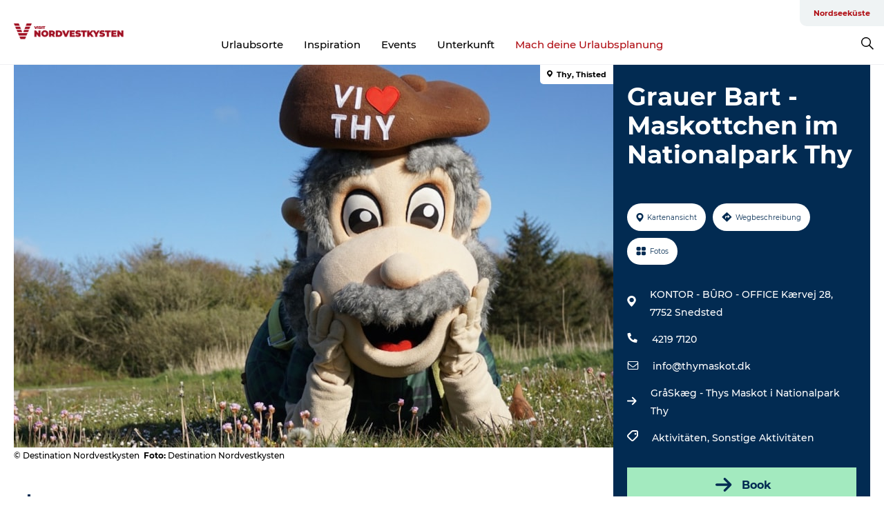

--- FILE ---
content_type: text/html; charset=utf-8
request_url: https://www.visitnordvestkysten.de/nordvestkysten/planen/grauer-bart-maskottchen-im-nationalpark-thy-gdk1124617
body_size: 27666
content:
<!DOCTYPE html><html lang="de" class=""><head><meta charSet="UTF-8"/><meta http-equiv="X-UA-Compatible" content="IE=edge"/><meta name="viewport" content="width=device-width, initial-scale=1.0, maximum-scale=1.0"/><title>Grauer Bart - Graubart - Maskottchen im Nationalpark Thy</title><meta name="title" content="Grauer Bart - Graubart - Maskottchen im Nationalpark Thy"/><meta name="description" content="Maskottchen im Nationalpark Thy | Grauer Bart"/><meta name="keywords" content="https://files.guidedanmark.org/files/463/263585_GrSkg_-_P_maven_i_grssen_GD.jpg"/><link rel="canonical" href="https://www.visitnordvestkysten.de/nordvestkysten/planen/grauer-bart-maskottchen-im-nationalpark-thy-gdk1124617"/><link rel="image_src" href="https://files.guidedanmark.org/files/463/263585_GrSkg_-_P_maven_i_grssen_GD.jpg"/><meta property="og:site_name" content="VisitNordvestkysten"/><meta property="og:url" content="https://www.visitnordvestkysten.de/nordvestkysten/planen/grauer-bart-maskottchen-im-nationalpark-thy-gdk1124617"/><meta property="og:image" content="https://files.guidedanmark.org/files/463/263585_GrSkg_-_P_maven_i_grssen_GD.jpg"/><meta property="og:image:url" content="https://files.guidedanmark.org/files/463/263585_GrSkg_-_P_maven_i_grssen_GD.jpg"/><meta name="twitter:card" content="summary_large_image"/><meta name="twitter:title" content="Grauer Bart - Graubart - Maskottchen im Nationalpark Thy"/><meta name="twitter:description" content="Maskottchen im Nationalpark Thy | Grauer Bart"/><meta name="twitter:url" content="https://www.visitnordvestkysten.de/nordvestkysten/planen/grauer-bart-maskottchen-im-nationalpark-thy-gdk1124617"/><meta name="twitter:image" content="https://files.guidedanmark.org/files/463/263585_GrSkg_-_P_maven_i_grssen_GD.jpg"/><script type="application/ld+json">{"@context":"https://schema.org","@graph":[{"@type":"Product","name":"Grauer Bart - Maskottchen im Nationalpark Thy","address":{"@type":"PostalAddress","streetAddress":"KONTOR - BÛRO - OFFICE Kærvej 28","postalCode":"7752"},"geo":{"@type":"GeoCoordinates","latitude":"56.89470043","longitude":"8.51893954"},"image":{"@type":"ImageObject","url":"https://files.guidedanmark.org/files/463/263585_GrSkg_-_P_maven_i_grssen_GD.jpg"}}]}</script><meta name="google-site-verification" content="i3jUrygkYEaI5HO26ixUBZaVhhWzPVuOiCC0A4zeesQ"/><meta name="google-site-verification" content="i3jUrygkYEaI5HO26ixUBZaVhhWzPVuOiCC0A4zeesQ"/><script>dataLayer=[];</script><script class="google-tag-manager">
              (function(w,d,s,l,i){w[l]=w[l]||[];w[l].push({'gtm.start':
                new Date().getTime(),event:'gtm.js'});var f=d.getElementsByTagName(s)[0],
                j=d.createElement(s),dl=l!='dataLayer'?'&l='+l:'';j.async=true;j.src=
                'https://www.googletagmanager.com/gtm.js?id='+i+dl;f.parentNode.insertBefore(j,f);
              })(window,document,'script','dataLayer','GTM-PW4252P');
                </script><script type="text/javascript">async function validateSrc(scriptUrl) {
    try {
        const response = await fetch(scriptUrl, { method: 'HEAD' });
        if (response.status === 200) {
            return true;
        } else {
            return false;
        }
    } catch (error) {
        return false;
    }
}

function dlPush(requestType) {
    window.dataLayer = window.dataLayer || [];
    dataLayer.push({'event': 'gtm.request', 'gtmRequestType': requestType})
}

function loadGTM(mainScriptUrl, fallbackScriptUrl) {
    (async function (w, d, s, l, i) {
        w[l] = w[l] || [];
        w[l].push({ 'gtm.start': new Date().getTime(), event: 'gtm.js' });
        var f = d.getElementsByTagName(s)[0],
        j = d.createElement(s),
        dl = l != 'dataLayer' ? '&l=' + l : '';
        j.async = true;
        j.src = mainScriptUrl + '?id=' + i + dl;

        if (!(await validateSrc(j.src))) {
            j.src = fallbackScriptUrl + '?id=' + i + dl;
            dlPush('server');
        } else {
            dlPush('client');
        }
        f.parentNode.insertBefore(j, f);
    })(window, document, 'script', 'dataLayer', 'GTM-PFBDMCW'); //production container ID
}

// Usage
const mainScriptUrl = 'https://www.googletagmanager.com/gtm.js';
const host = window.location.hostname.replace('www.','');
const fallbackScriptUrl = 'https://fpt.' + host + '/fpt/fpt655.js';
loadGTM(mainScriptUrl, fallbackScriptUrl);</script><script id="CookieConsent" src="https://policy.app.cookieinformation.com/uc.js" data-culture="DE" type="text/javascript" defer="" async=""></script><script src="https://www.google.com/recaptcha/api.js?render=re6LfAkvwUAAAAACBhgFb6TYHWSm9TTtJosXvMHFum_site_key" async=""></script><link rel="icon" href="/sites/visit-nordvestkysten.com/files/icons/Bom%C3%A6rke-r%C3%B8d.ico" type="image/x-icon"/><meta name="next-head-count" content="27"/><link rel="preload" href="/_next/static/media/8858de35be6d63bd-s.p.ttf" as="font" type="font/ttf" crossorigin="anonymous" data-next-font="size-adjust"/><link rel="preload" href="/_next/static/media/ade88f670a4a93e2-s.p.woff2" as="font" type="font/woff2" crossorigin="anonymous" data-next-font="size-adjust"/><link rel="preload" href="/_next/static/media/7f4e2cacbacd7c77-s.p.woff" as="font" type="font/woff" crossorigin="anonymous" data-next-font="size-adjust"/><link rel="preload" href="/_next/static/media/fe6ff1c8e748122a-s.p.woff2" as="font" type="font/woff2" crossorigin="anonymous" data-next-font="size-adjust"/><link rel="preload" href="/_next/static/media/9671873632b769ea-s.p.woff2" as="font" type="font/woff2" crossorigin="anonymous" data-next-font="size-adjust"/><link rel="preload" href="/_next/static/media/0020fb129ebc950b-s.p.woff2" as="font" type="font/woff2" crossorigin="anonymous" data-next-font="size-adjust"/><link rel="preload" href="/_next/static/css/f9783be563079af7.css" as="style"/><link rel="stylesheet" href="/_next/static/css/f9783be563079af7.css" data-n-g=""/><noscript data-n-css=""></noscript><script defer="" nomodule="" src="/_next/static/chunks/polyfills-78c92fac7aa8fdd8.js"></script><script defer="" src="/_next/static/chunks/24434.2d78b39796aef039.js"></script><script defer="" src="/_next/static/chunks/90180.2cd874d1f8a55392.js"></script><script defer="" src="/_next/static/chunks/89311.d4a83a9b96968818.js"></script><script defer="" src="/_next/static/chunks/52576.7c1155037314c9e5.js"></script><script defer="" src="/_next/static/chunks/69305.95e9ec2f7430440a.js"></script><script defer="" src="/_next/static/chunks/16487.c8405206fde0bf11.js"></script><script defer="" src="/_next/static/chunks/61263.cd3f37a049f1982f.js"></script><script defer="" src="/_next/static/chunks/75fc9c18-295119e68f43c671.js"></script><script defer="" src="/_next/static/chunks/22135.5b23275e4359771f.js"></script><script defer="" src="/_next/static/chunks/88035.a55b00c408bb73af.js"></script><script defer="" src="/_next/static/chunks/77654.f3f2dda92b6acb47.js"></script><script defer="" src="/_next/static/chunks/33996.2229128561d62e70.js"></script><script defer="" src="/_next/static/chunks/38606.c791e11a42e15f83.js"></script><script defer="" src="/_next/static/chunks/73999.f214e8f8ebe5101d.js"></script><script defer="" src="/_next/static/chunks/66518.8241159cdeb0e19e.js"></script><script defer="" src="/_next/static/chunks/42911.663eb074ad65fed6.js"></script><script defer="" src="/_next/static/chunks/407.b80e1eb57de02bcf.js"></script><script defer="" src="/_next/static/chunks/10613.16507b36973a2d41.js"></script><script defer="" src="/_next/static/chunks/6462.c12763e89d8a44ae.js"></script><script defer="" src="/_next/static/chunks/84041.d231d3637cdb2731.js"></script><script defer="" src="/_next/static/chunks/32299.3c4b62ae9e1c2bb9.js"></script><script src="/_next/static/chunks/webpack-63856f52277dde65.js" defer=""></script><script src="/_next/static/chunks/framework-f0918f007280e2a4.js" defer=""></script><script src="/_next/static/chunks/main-e4ec7a994fac8df8.js" defer=""></script><script src="/_next/static/chunks/pages/_app-dfcb281616405551.js" defer=""></script><script src="/_next/static/chunks/72776-dd4a5de0c04d1828.js" defer=""></script><script src="/_next/static/chunks/51294-05c6ba5fe17e3586.js" defer=""></script><script src="/_next/static/chunks/pages/drupal-f757f6edd3d96ab6.js" defer=""></script><script src="/_next/static/kcTTT74bUDEUWe3UTljfD/_buildManifest.js" defer=""></script><script src="/_next/static/kcTTT74bUDEUWe3UTljfD/_ssgManifest.js" defer=""></script><style data-styled="" data-styled-version="6.0.5">.kGfkAG a{padding:6px;position:absolute;top:-40px;left:0px;color:#333;border-right:1px solid #b00e14;border-bottom:1px solid #b00e14;border-bottom-right-radius:8px;background:#b00e14;-webkit-transition:top 1s ease-out;transition:top 1s ease-out;z-index:100;}/*!sc*/
.kGfkAG a:focus{position:absolute;left:0px;top:0px;-webkit-transition:top 0.1s ease-in;transition:top 0.1s ease-in;}/*!sc*/
@media (prefers-reduced-motion: reduce){.kGfkAG a{transition-duration:0.001ms!important;}}/*!sc*/
@media print{.kGfkAG{display:none;}}/*!sc*/
data-styled.g4[id="sc-521c778a-3"]{content:"kGfkAG,"}/*!sc*/
.fnpHaN{background-color:#FFF;}/*!sc*/
data-styled.g12[id="sc-1c46d5dd-5"]{content:"fnpHaN,"}/*!sc*/
.cBYraG{width:100%;height:65px;background-color:#b00e14;display:flex;justify-content:center;align-content:center;align-items:center;}/*!sc*/
data-styled.g13[id="sc-1c46d5dd-6"]{content:"cBYraG,"}/*!sc*/
.kjVbdK{font-size:14px;font-weight:bold;line-height:18px;color:white;}/*!sc*/
data-styled.g14[id="sc-1c46d5dd-7"]{content:"kjVbdK,"}/*!sc*/
.iMgDDq{padding:0 7px;display:flex;justify-content:center;align-items:center;align-content:center;}/*!sc*/
.iMgDDq a{color:white;display:inline-block;padding:0 7px;}/*!sc*/
.iMgDDq svg path{fill:white;}/*!sc*/
.iMgDDq a[title="tiktok"]>svg{width:20px;height:20px;}/*!sc*/
.iMgDDq a[title="tiktok"]{padding-left:2px!important;}/*!sc*/
data-styled.g15[id="sc-1c46d5dd-8"]{content:"iMgDDq,"}/*!sc*/
.buaBos{border-top:2px solid rgb(231, 234, 236);padding:15px 0px;margin-top:40px;display:flex;align-items:center;align-content:center;font-size:14px;}/*!sc*/
@media (max-width: 47.9375em){.buaBos{font-size:12px;flex-direction:column;}}/*!sc*/
data-styled.g16[id="sc-1c46d5dd-9"]{content:"buaBos,"}/*!sc*/
.bmIVuv{display:flex;align-content:center;align-items:center;}/*!sc*/
@media (max-width: 47.9375em){.bmIVuv{margin:10px 0 20px;}}/*!sc*/
@media (min-width: 48em){.bmIVuv{margin:0 20px;flex:1;}}/*!sc*/
.bmIVuv a{cursor:pointer;margin:0 20px;color:#000;}/*!sc*/
.bmIVuv a:hover{color:#b00e14;}/*!sc*/
data-styled.g18[id="sc-1c46d5dd-11"]{content:"bmIVuv,"}/*!sc*/
.dTjGyd{padding:20px 0;}/*!sc*/
@media (max-width: 47.9375em){.dTjGyd{font-size:14px;}}/*!sc*/
data-styled.g19[id="sc-1c46d5dd-12"]{content:"dTjGyd,"}/*!sc*/
.ciIioz h2{font-size:14px;font-weight:700;margin-bottom:20px;}/*!sc*/
data-styled.g20[id="sc-1c46d5dd-13"]{content:"ciIioz,"}/*!sc*/
.ceGIfS{list-style:none;padding:0;}/*!sc*/
.ceGIfS li{margin:15px 0;}/*!sc*/
.ceGIfS a{color:#000;}/*!sc*/
.ceGIfS a:hover{color:#b00e14;}/*!sc*/
data-styled.g21[id="sc-1c46d5dd-14"]{content:"ceGIfS,"}/*!sc*/
.kKnrtv{position:relative;border-bottom:1px solid rgb(240, 241, 243);background-color:#FFF;width:100vw;top:0;transition:all 0.3s;}/*!sc*/
.kKnrtv >div{display:flex;align-items:center;height:100%;}/*!sc*/
.kKnrtv.sticky{position:fixed;z-index:20;}/*!sc*/
@media print{.kKnrtv.sticky{display:none;}}/*!sc*/
@media (max-width: 47.9375em){.kKnrtv{height:44px;}}/*!sc*/
data-styled.g37[id="sc-1c46d5dd-30"]{content:"kKnrtv,"}/*!sc*/
.jOAfxs{width:200px;padding:6px 20px;position:sticky;top:0;}/*!sc*/
.jOAfxs img{max-width:100%;max-height:50px;}/*!sc*/
data-styled.g38[id="sc-1c46d5dd-31"]{content:"jOAfxs,"}/*!sc*/
.kA-DGKb{flex:1;display:flex;flex-direction:column;height:100%;}/*!sc*/
.kA-DGKb a{text-decoration:none;color:#000;}/*!sc*/
.kA-DGKb a:hover{color:#b00e14;}/*!sc*/
data-styled.g58[id="sc-1c46d5dd-51"]{content:"kA-DGKb,"}/*!sc*/
.ISA-dL{align-self:flex-end;border-bottom-left-radius:10px;background-color:#eff3f4;}/*!sc*/
.ISA-dL ul{padding:0 10px;margin:0;}/*!sc*/
.ISA-dL ul li{display:inline-block;list-style:none;}/*!sc*/
.ISA-dL ul li.inactive >a{display:none;}/*!sc*/
.ISA-dL ul li.active >a{color:#b00e14;}/*!sc*/
.ISA-dL ul li a{display:block;font-size:11px;font-weight:bold;padding:12px 10px;}/*!sc*/
data-styled.g59[id="sc-1c46d5dd-52"]{content:"ISA-dL,"}/*!sc*/
.dErTMD{align-self:center;flex:1;display:flex;width:100%;position:relative;top:0;background-color:#FFF;}/*!sc*/
.dErTMD ul{padding:0;}/*!sc*/
.dErTMD ul.secondary-menu{flex:1;text-align:center;}/*!sc*/
.dErTMD ul.search-menu{min-width:200px;text-align:right;}/*!sc*/
.dErTMD ul li{display:inline-block;vertical-align:middle;list-style:none;padding:0 15px;}/*!sc*/
.dErTMD ul li a{font-size:15px;padding:0;}/*!sc*/
.dErTMD ul li.active >a{color:#b00e14;}/*!sc*/
data-styled.g60[id="sc-1c46d5dd-53"]{content:"dErTMD,"}/*!sc*/
.bPiEZp{cursor:pointer;}/*!sc*/
.bPiEZp span{display:none;}/*!sc*/
data-styled.g68[id="sc-1c46d5dd-61"]{content:"bPiEZp,"}/*!sc*/
.jWQKaT{display:flex;justify-content:space-between;align-content:center;align-items:center;}/*!sc*/
.jWQKaT >div{margin:10px 0;}/*!sc*/
data-styled.g69[id="sc-1c46d5dd-62"]{content:"jWQKaT,"}/*!sc*/
html{line-height:1.15;-webkit-text-size-adjust:100%;}/*!sc*/
body{margin:0;}/*!sc*/
main{display:block;}/*!sc*/
h1{font-size:2em;margin:0.67em 0;}/*!sc*/
hr{box-sizing:content-box;height:0;overflow:visible;}/*!sc*/
pre{font-family:monospace,monospace;font-size:1em;}/*!sc*/
a{background-color:transparent;}/*!sc*/
abbr[title]{border-bottom:none;text-decoration:underline;text-decoration:underline dotted;}/*!sc*/
b,strong{font-weight:bolder;}/*!sc*/
code,kbd,samp{font-family:monospace,monospace;font-size:1em;}/*!sc*/
small{font-size:80%;}/*!sc*/
sub,sup{font-size:75%;line-height:0;position:relative;vertical-align:baseline;}/*!sc*/
sub{bottom:-0.25em;}/*!sc*/
sup{top:-0.5em;}/*!sc*/
img{border-style:none;}/*!sc*/
button,input,optgroup,select,textarea{font-family:inherit;font-size:100%;line-height:1.15;margin:0;}/*!sc*/
button,input{overflow:visible;}/*!sc*/
button,select{text-transform:none;}/*!sc*/
button,[type="button"],[type="reset"],[type="submit"]{-webkit-appearance:button;}/*!sc*/
button::-moz-focus-inner,[type="button"]::-moz-focus-inner,[type="reset"]::-moz-focus-inner,[type="submit"]::-moz-focus-inner{border-style:none;padding:0;}/*!sc*/
button:-moz-focusring,[type="button"]:-moz-focusring,[type="reset"]:-moz-focusring,[type="submit"]:-moz-focusring{outline:1px dotted ButtonText;}/*!sc*/
fieldset{padding:0.35em 0.75em 0.625em;}/*!sc*/
legend{box-sizing:border-box;color:inherit;display:table;max-width:100%;padding:0;white-space:normal;}/*!sc*/
progress{vertical-align:baseline;}/*!sc*/
textarea{overflow:auto;}/*!sc*/
[type="checkbox"],[type="radio"]{box-sizing:border-box;padding:0;}/*!sc*/
[type="number"]::-webkit-inner-spin-button,[type="number"]::-webkit-outer-spin-button{height:auto;}/*!sc*/
[type="search"]{-webkit-appearance:textfield;outline-offset:-2px;}/*!sc*/
[type="search"]::-webkit-search-decoration{-webkit-appearance:none;}/*!sc*/
::-webkit-file-upload-button{-webkit-appearance:button;font:inherit;}/*!sc*/
details{display:block;}/*!sc*/
summary{display:list-item;}/*!sc*/
template{display:none;}/*!sc*/
[hidden]{display:none;}/*!sc*/
data-styled.g70[id="sc-global-ecVvVt1"]{content:"sc-global-ecVvVt1,"}/*!sc*/
*{box-sizing:border-box;}/*!sc*/
*:before,*:after{box-sizing:border-box;}/*!sc*/
body{font-family:'Montserrat',Verdana,Arial,sans-serif;color:#000;background-color:#FFF;line-height:1.3;font-weight:500;width:100%;max-width:100vw;overflow-x:hidden;}/*!sc*/
body.freeze-scroll{overflow:hidden;}/*!sc*/
@media (max-width: 47.9375em){body{margin-top:44px;}}/*!sc*/
p:last-child{margin-top:0;}/*!sc*/
img{display:block;max-width:100%;height:auto;}/*!sc*/
.text-container a{text-decoration:underline;}/*!sc*/
a{text-decoration:none;color:#dd2515;transition:all 0.3s;}/*!sc*/
a:hover{color:#b00e14;}/*!sc*/
a.link-icon:before{content:"";display:inline-block;width:18px;height:18px;background-size:100%;background-color:#dd2515;background-position:center;background-repeat:no-repeat;margin-right:4px;position:relative;}/*!sc*/
a.link-icon.link-internal:before{top:4px;background-image:url(/static/images/svg/internalLinkMask.svg);}/*!sc*/
a.link-icon.link-mailto:before,a.link-icon.link-external:before{background-image:url(/static/images/svg/linkoutMaskWhite.svg);}/*!sc*/
.paragraph{margin-top:40px;margin-bottom:40px;}/*!sc*/
.paragraph:first-child{margin-top:0;}/*!sc*/
.text-align-right{text-align:right;}/*!sc*/
.text-align-left{text-align:left;}/*!sc*/
.text-align-center{text-align:center;}/*!sc*/
.text-align-justify{text-align:justify;}/*!sc*/
.txt-size-regular{font-weight:400;}/*!sc*/
.txt-size-medium{font-weight:500;}/*!sc*/
.txt-size-bold{font-weight:600;}/*!sc*/
.txt-size-semi-bold{font-weight:700;}/*!sc*/
@keyframes menuOpen{from{height:0px;}to{height:calc(100vh - 100%);}}/*!sc*/
@keyframes highlight{from{background-color:rgba(0,0,0,0.1);}to{background-color:rgba(0,0,0,0);}}/*!sc*/
@media (max-width: 47.9375em){.paragraph.paragraph--columns-2 .paragraph.paragraph--highlight-image,.paragraph.paragraph--columns-3 .paragraph.paragraph--highlight-image{margin-left:-20px;margin-right:-20px;}}/*!sc*/
data-styled.g71[id="sc-global-kxOjPr1"]{content:"sc-global-kxOjPr1,"}/*!sc*/
.jBVDfF{position:fixed;font-size:1px;color:#fff;width:1px;height:1px;overflow:hidden;top:-1px;left:-1px;z-index:99999;}/*!sc*/
data-styled.g72[id="sc-6945e261-0"]{content:"jBVDfF,"}/*!sc*/
.camETg{display:inline-block;width:40px;height:40px;background-size:cover;background-position:center;border-radius:50%;margin-bottom:10px;}/*!sc*/
@media (min-width: 48em){.camETg{margin-bottom:0;margin-right:20px;}}/*!sc*/
.camETg.small{width:16px;height:16px;margin-right:10px;}/*!sc*/
data-styled.g281[id="sc-d279e38c-29"]{content:"camETg,"}/*!sc*/
.enWcTi{padding:14px 15px;cursor:pointer;border:1px solid rgb(225, 226, 227);background-color:rgb(234, 236, 238);display:flex;align-content:center;align-items:center;width:100%;}/*!sc*/
@media (min-width: 48em){.enWcTi{width:30%;}}/*!sc*/
.enWcTi .language-name{flex:1;}/*!sc*/
.enWcTi:after{height:11px;width:11px;border-top:1px solid rgb(193, 196, 199);border-right:1px solid rgb(193, 196, 199);transform:rotate(45deg);content:"";display:block;}/*!sc*/
data-styled.g283[id="sc-d279e38c-31"]{content:"enWcTi,"}/*!sc*/
.gEMIVp{position:relative;padding-left:20px;padding-right:20px;}/*!sc*/
.gEMIVp.xs-1{width:8.33333%;min-width:8.33333%;}/*!sc*/
.gEMIVp.xs-2{width:16.66667%;min-width:16.66667%;}/*!sc*/
.gEMIVp.xs-3{width:25.00000%;min-width:25.00000%;}/*!sc*/
.gEMIVp.xs-4{width:33.33333%;min-width:33.33333%;}/*!sc*/
.gEMIVp.xs-5{width:41.66667%;min-width:41.66667%;}/*!sc*/
.gEMIVp.xs-6{width:50.00000%;min-width:50.00000%;}/*!sc*/
.gEMIVp.xs-7{width:58.33333%;min-width:58.33333%;}/*!sc*/
.gEMIVp.xs-8{width:66.66667%;min-width:66.66667%;}/*!sc*/
.gEMIVp.xs-9{width:75.00000%;min-width:75.00000%;}/*!sc*/
.gEMIVp.xs-10{width:83.33333%;min-width:83.33333%;}/*!sc*/
.gEMIVp.xs-11{width:91.66667%;min-width:91.66667%;}/*!sc*/
.gEMIVp.xs-12{width:100.00000%;min-width:100.00000%;}/*!sc*/
@media (min-width: 23.5em){.gEMIVp.sm-1{width:8.33333%;min-width:8.33333%;}.gEMIVp.sm-2{width:16.66667%;min-width:16.66667%;}.gEMIVp.sm-3{width:25.00000%;min-width:25.00000%;}.gEMIVp.sm-4{width:33.33333%;min-width:33.33333%;}.gEMIVp.sm-5{width:41.66667%;min-width:41.66667%;}.gEMIVp.sm-6{width:50.00000%;min-width:50.00000%;}.gEMIVp.sm-7{width:58.33333%;min-width:58.33333%;}.gEMIVp.sm-8{width:66.66667%;min-width:66.66667%;}.gEMIVp.sm-9{width:75.00000%;min-width:75.00000%;}.gEMIVp.sm-10{width:83.33333%;min-width:83.33333%;}.gEMIVp.sm-11{width:91.66667%;min-width:91.66667%;}.gEMIVp.sm-12{width:100.00000%;min-width:100.00000%;}}/*!sc*/
@media (min-width: 48em){.gEMIVp.md-1{width:8.33333%;min-width:8.33333%;}.gEMIVp.md-2{width:16.66667%;min-width:16.66667%;}.gEMIVp.md-3{width:25.00000%;min-width:25.00000%;}.gEMIVp.md-4{width:33.33333%;min-width:33.33333%;}.gEMIVp.md-5{width:41.66667%;min-width:41.66667%;}.gEMIVp.md-6{width:50.00000%;min-width:50.00000%;}.gEMIVp.md-7{width:58.33333%;min-width:58.33333%;}.gEMIVp.md-8{width:66.66667%;min-width:66.66667%;}.gEMIVp.md-9{width:75.00000%;min-width:75.00000%;}.gEMIVp.md-10{width:83.33333%;min-width:83.33333%;}.gEMIVp.md-11{width:91.66667%;min-width:91.66667%;}.gEMIVp.md-12{width:100.00000%;min-width:100.00000%;}}/*!sc*/
@media (min-width: 64em){.gEMIVp.lg-1{width:8.33333%;min-width:8.33333%;}.gEMIVp.lg-2{width:16.66667%;min-width:16.66667%;}.gEMIVp.lg-3{width:25.00000%;min-width:25.00000%;}.gEMIVp.lg-4{width:33.33333%;min-width:33.33333%;}.gEMIVp.lg-5{width:41.66667%;min-width:41.66667%;}.gEMIVp.lg-6{width:50.00000%;min-width:50.00000%;}.gEMIVp.lg-7{width:58.33333%;min-width:58.33333%;}.gEMIVp.lg-8{width:66.66667%;min-width:66.66667%;}.gEMIVp.lg-9{width:75.00000%;min-width:75.00000%;}.gEMIVp.lg-10{width:83.33333%;min-width:83.33333%;}.gEMIVp.lg-11{width:91.66667%;min-width:91.66667%;}.gEMIVp.lg-12{width:100.00000%;min-width:100.00000%;}}/*!sc*/
@media (min-width: 82.5em){.gEMIVp.xl-1{width:8.33333%;min-width:8.33333%;}.gEMIVp.xl-2{width:16.66667%;min-width:16.66667%;}.gEMIVp.xl-3{width:25.00000%;min-width:25.00000%;}.gEMIVp.xl-4{width:33.33333%;min-width:33.33333%;}.gEMIVp.xl-5{width:41.66667%;min-width:41.66667%;}.gEMIVp.xl-6{width:50.00000%;min-width:50.00000%;}.gEMIVp.xl-7{width:58.33333%;min-width:58.33333%;}.gEMIVp.xl-8{width:66.66667%;min-width:66.66667%;}.gEMIVp.xl-9{width:75.00000%;min-width:75.00000%;}.gEMIVp.xl-10{width:83.33333%;min-width:83.33333%;}.gEMIVp.xl-11{width:91.66667%;min-width:91.66667%;}.gEMIVp.xl-12{width:100.00000%;min-width:100.00000%;}}/*!sc*/
data-styled.g328[id="sc-bb566763-28"]{content:"gEMIVp,"}/*!sc*/
.hPpxAZ{width:100%;max-width:100%;margin-right:auto;margin-left:auto;padding-left:1.25em;padding-right:1.25em;transition:all 0.3s;}/*!sc*/
@media (min-width: 23.5em){.hPpxAZ{width:100%;}}/*!sc*/
@media (min-width: 48em){.hPpxAZ{width:46.75em;}}/*!sc*/
@media (min-width: 64em){.hPpxAZ{width:61.5em;}}/*!sc*/
@media (min-width: 82.5em){.hPpxAZ{width:80em;}}/*!sc*/
data-styled.g329[id="sc-bb566763-29"]{content:"hPpxAZ,"}/*!sc*/
.kLBSZd{max-width:1450px;margin-right:auto;margin-left:auto;padding-left:1.25em;padding-right:1.25em;transition:all 0.3s;}/*!sc*/
.kLBSZd.no-padding{padding:0;}/*!sc*/
data-styled.g339[id="sc-bb566763-39"]{content:"kLBSZd,"}/*!sc*/
.cBBUa-D{display:flex;flex-direction:row;flex-wrap:wrap;margin-left:-20px;margin-right:-20px;min-width:100%;}/*!sc*/
data-styled.g374[id="sc-bb566763-74"]{content:"cBBUa-D,"}/*!sc*/
.bAZmJe{max-width:800px;margin-right:auto;margin-left:auto;padding-left:1.25em;padding-right:1.25em;}/*!sc*/
.bAZmJe.text-left{margin-left:0;padding-left:0;text-align:left;}/*!sc*/
.bAZmJe.text-right{margin-right:0;padding-right:0;text-align:right;}/*!sc*/
.bAZmJe.text-center{text-align:center;}/*!sc*/
.bAZmJe h1{font-weight:900;font-size:40px;letter-spacing:-0.5px;}/*!sc*/
@media (max-width: 47.9375em){.bAZmJe h1{font-size:26px;}}/*!sc*/
.bAZmJe h2{font-weight:700;font-size:25px;letter-spacing:-0.5px;}/*!sc*/
@media (max-width: 47.9375em){.bAZmJe h2{font-size:19px;}}/*!sc*/
.bAZmJe h3,.bAZmJe h4{font-weight:700;font-size:18px;letter-spacing:-0.5px;}/*!sc*/
@media (max-width: 47.9375em){.bAZmJe h3,.bAZmJe h4{font-size:16px;}}/*!sc*/
data-styled.g390[id="sc-bb566763-90"]{content:"bAZmJe,"}/*!sc*/
@media (max-width: 47.9375em){.bPGLSi{padding-left:0;padding-right:0;}}/*!sc*/
data-styled.g459[id="sc-f8176ca3-0"]{content:"bPGLSi,"}/*!sc*/
.igLRvm{padding-bottom:2.5em;}/*!sc*/
.igLRvm .padding-0{padding:0;}/*!sc*/
@media (max-width: 63.9375em){.igLRvm{margin-top:55px;}}/*!sc*/
data-styled.g460[id="sc-f8176ca3-1"]{content:"igLRvm,"}/*!sc*/
.iaWucu{width:70%;display:flex;}/*!sc*/
@media (max-width: 63.9375em){.iaWucu{width:65%;}}/*!sc*/
@media (max-width: 47.9375em){.iaWucu{width:100%;}}/*!sc*/
data-styled.g461[id="sc-f8176ca3-2"]{content:"iaWucu,"}/*!sc*/
@media (max-width: 47.9375em){.hiHBVT{width:100%;}}/*!sc*/
data-styled.g462[id="sc-f8176ca3-3"]{content:"hiHBVT,"}/*!sc*/
@media (max-width: 47.9375em){.dTQpbO{padding-left:0;padding-right:0;}}/*!sc*/
data-styled.g463[id="sc-f8176ca3-4"]{content:"dTQpbO,"}/*!sc*/
.kTabag{width:70%;height:555px;min-height:555px;position:relative;float:left;margin-bottom:40px;}/*!sc*/
@media (max-width: 63.9375em){.kTabag{width:65%;}}/*!sc*/
@media (max-width: 47.9375em){.kTabag{width:100%;height:210px;min-height:210px;margin-bottom:0;float:none;}}/*!sc*/
data-styled.g464[id="sc-f8176ca3-5"]{content:"kTabag,"}/*!sc*/
.eymwOi{height:100%;width:100%;position:relative;}/*!sc*/
.eymwOi img{width:100%;height:100%;object-fit:cover;}/*!sc*/
.eymwOi span{z-index:1;position:absolute;top:0;left:0;background:#a3eabf;color:#07203b;padding:11px 10px;border-radius:0 0 5px 0;font-size:10px;font-weight:bold;line-height:11px;}/*!sc*/
data-styled.g465[id="sc-f8176ca3-6"]{content:"eymwOi,"}/*!sc*/
.kKgnec{width:30%;background-color:#022b52;padding:25px 35px 20px 35px;color:#ffffff;float:right;position:relative;}/*!sc*/
@media (max-width: 82.4375em){.kKgnec{padding:25px 20px 20px 20px;}}/*!sc*/
@media (max-width: 63.9375em){.kKgnec{width:35%;}}/*!sc*/
@media (max-width: 47.9375em){.kKgnec{width:100%;float:none;position:inherit;text-align:center;padding:50px 20px 20px 20px;}}/*!sc*/
data-styled.g467[id="sc-f8176ca3-8"]{content:"kKgnec,"}/*!sc*/
.iVLTu{position:sticky;top:55px;padding:30px 35px 35px 35px;}/*!sc*/
@media (max-width: 82.4375em){.iVLTu{padding:30px 20px 35px 20px;}}/*!sc*/
@media (max-width: 63.9375em){.iVLTu{width:35%;}}/*!sc*/
@media (max-width: 47.9375em){.iVLTu{width:100%;position:inherit;padding:30px 20px 30px 20px;}}/*!sc*/
data-styled.g468[id="sc-f8176ca3-9"]{content:"iVLTu,"}/*!sc*/
.kGVlIW{font-size:36px;line-height:42px;margin:0;}/*!sc*/
@media (max-width: 47.9375em){.kGVlIW{font-size:26px;line-height:32px;}}/*!sc*/
data-styled.g472[id="sc-f8176ca3-13"]{content:"kGVlIW,"}/*!sc*/
.julIoh{display:flex;flex-wrap:wrap;justify-content:flex-start;margin:0 0 20px 0;}/*!sc*/
@media (max-width: 23.4375em){.julIoh{width:100%;justify-content:space-around;margin:0 -10px 20px -10px;width:auto;}}/*!sc*/
data-styled.g473[id="sc-f8176ca3-14"]{content:"julIoh,"}/*!sc*/
.fefxPf{padding:30px 0 0 0;}/*!sc*/
.fefxPf:empty{padding:0;}/*!sc*/
.fefxPf button{margin:0 0 20px 0!important;}/*!sc*/
.fefxPf a:last-child button{margin-bottom:0px!important;}/*!sc*/
data-styled.g474[id="sc-f8176ca3-15"]{content:"fefxPf,"}/*!sc*/
.gtssAg{cursor:pointer;display:flex;justify-content:center;align-items:center;border:none;color:#022b52;}/*!sc*/
.gtssAg:last-of-type{margin:0 0 10px 0;}/*!sc*/
data-styled.g475[id="sc-f8176ca3-16"]{content:"gtssAg,"}/*!sc*/
.hiXYwN{border-radius:35px;background:#ffffff;margin:0 10px 10px 0;padding:0;}/*!sc*/
.hiXYwN svg{margin:0 5px 0 0;}/*!sc*/
.hiXYwN svg path{fill:#022b52;}/*!sc*/
.hiXYwN .btn-round-content{padding:13px;margin:0;color:inherit;font-size:10px;line-height:11px;display:flex;justify-content:center;align-items:center;}/*!sc*/
@media (max-width: 23.4375em){.hiXYwN{margin:0 0 10px 0;}.hiXYwN .btn-round-content{padding:13px 10px;}}/*!sc*/
data-styled.g476[id="sc-f8176ca3-17"]{content:"hiXYwN,"}/*!sc*/
.kIlebw{z-index:9;position:relative;}/*!sc*/
.kIlebw.no-image{margin-top:0;}/*!sc*/
data-styled.g478[id="sc-f8176ca3-19"]{content:"kIlebw,"}/*!sc*/
.byCEMc{padding:0 40px 0 30px;font-size:28px;line-height:42px;text-align:left;margin-bottom:50px;position:relative;}/*!sc*/
.byCEMc:before{content:" ";position:absolute;left:0;height:100%;width:4px;background-color:#022b52;}/*!sc*/
@media (max-width: 47.9375em){.byCEMc{font-size:18px;line-height:30px;margin-bottom:0;}}/*!sc*/
data-styled.g479[id="sc-f8176ca3-20"]{content:"byCEMc,"}/*!sc*/
.jiBwhG{font-size:18px;line-height:28px;margin-top:15px;margin-bottom:25px;word-break:break-word;}/*!sc*/
@media (max-width: 47.9375em){.jiBwhG{font-size:16px;line-height:26px;}}/*!sc*/
.jiBwhG a{word-break:break-word;}/*!sc*/
.jiBwhG h1,.jiBwhG h2,.jiBwhG h3,.jiBwhG h4{margin:23px 0 10px 0;}/*!sc*/
.jiBwhG h2{font-size:21px;line-height:25px;}/*!sc*/
.jiBwhG p{margin:0 0 18px 0;}/*!sc*/
@media (max-width: 47.9375em){.jiBwhG p{margin:0 0 16px 0;}}/*!sc*/
data-styled.g480[id="sc-f8176ca3-21"]{content:"jiBwhG,"}/*!sc*/
.fuXQAW{font-size:12px;line-height:13px;margin:5px 0 0 0;}/*!sc*/
.fuXQAW span{font-weight:bold;}/*!sc*/
@media (max-width: 47.9375em){.fuXQAW{color:#aabccd;text-align:center;background-color:#022b52;margin:0;padding:5px 0 0 0;}}/*!sc*/
data-styled.g481[id="sc-f8176ca3-22"]{content:"fuXQAW,"}/*!sc*/
</style></head><body><div id="__next"><main class="__className_9cab95"><div class="sc-6945e261-0 jBVDfF"> </div><div class="sc-521c778a-3 kGfkAG"><a href="#maincontent">Weiter zum Inhalt</a></div><div id="sticky-header-wrap" class="sc-1c46d5dd-30 kKnrtv"><div class="sc-bb566763-39 kLBSZd no-padding container"><div class="sc-1c46d5dd-31 jOAfxs"><a class="link-internal" title="Zur Homepage" href="/"><img alt="VisitNordvestkysten" width="160" height="31" src="/sites/visit-nordvestkysten.com/files/2020-10/Logo-nordvestkysten-visit-r%C3%B8d.png" fetchpriority="auto" loading="lazy"/></a></div><div class="sc-1c46d5dd-51 kA-DGKb"><div class="sc-1c46d5dd-52 ISA-dL"><ul class="menu primary-menu"><li class="active"><a class="link-internal" href="/nordvestkysten/willkommen-der-nordseekueste">Nordseeküste</a></li></ul></div><div class="sc-1c46d5dd-53 dErTMD"><ul class="menu secondary-menu"><li class=""><a class="link-internal" href="/nordvestkysten/urlaubsorte/urlaubsorte">Urlaubsorte</a></li><li class=""><a class="link-internal" href="/nordvestkysten/inspiration/inspiration">Inspiration</a></li><li class=""><a class="link-internal" href="/explore/veranstaltungen-cid58">Events</a></li><li class=""><a class="link-internal" href="/nordvestkysten/accommodation/unterkunft">Unterkunft</a></li><li class="active"><a class="link-internal" href="/explore">Mach deine Urlaubsplanung</a></li></ul><ul class="menu search-menu"><li><a tabindex="0" class="sc-1c46d5dd-61 bPiEZp"><svg xmlns="http://www.w3.org/2000/svg" version="1.1" viewBox="0 0 18.508 18.508" width="18"><path d="M 12.264 2.111 C 10.856 0.704 9.164 0 7.188 0 C 5.21 0 3.518 0.704 2.11 2.111 C 0.704 3.52 0 5.211 0 7.187 c 0 1.977 0.704 3.67 2.111 5.077 c 1.408 1.407 3.1 2.111 5.076 2.111 c 1.708 0 3.22 -0.54 4.538 -1.617 l 5.705 5.75 l 1.078 -1.078 l -5.75 -5.705 c 1.078 -1.318 1.617 -2.83 1.617 -4.537 c 0 -1.977 -0.704 -3.67 -2.111 -5.077 Z m -9.12 1.034 C 4.254 2.007 5.6 1.437 7.188 1.437 c 1.588 0 2.943 0.562 4.066 1.685 c 1.123 1.123 1.684 2.478 1.684 4.066 c 0 1.587 -0.561 2.942 -1.684 4.065 c -1.123 1.123 -2.478 1.684 -4.066 1.684 c -1.587 0 -2.942 -0.561 -4.065 -1.684 C 2 10.13 1.437 8.775 1.437 7.187 c 0 -1.587 0.57 -2.934 1.708 -4.042 Z" fill-rule="evenodd" stroke="none" stroke-width="1"></path></svg><span>Suche</span></a></li></ul></div></div></div></div><div class="sc-bb566763-39 kLBSZd container"><div class="sc-1c46d5dd-62 jWQKaT"></div></div><div id="maincontent"><div class="sc-f8176ca3-1 igLRvm" lang="de"><div class="sc-bb566763-39 kLBSZd sc-f8176ca3-0 bPGLSi container"><div class="sc-f8176ca3-5 kTabag"><div class="sc-f8176ca3-6 eymwOi"><img src="https://gdkfiles.visitdenmark.com/files/463/263585_GrSkg_-_P_maven_i_grssen_GD.jpg?width=987" fetchpriority="auto" loading="lazy" layout="fill"/></div><div class="sc-f8176ca3-22 fuXQAW">© <!-- -->  <span>Foto<!-- -->:</span> </div></div><div class="sc-f8176ca3-8 kKgnec"><h1 class="sc-f8176ca3-13 kGVlIW">Grauer Bart - Maskottchen im Nationalpark Thy</h1></div><div top="55" class="sc-f8176ca3-8 sc-f8176ca3-9 kKgnec iVLTu"><div class="sc-f8176ca3-14 julIoh"><button class="sc-f8176ca3-16 sc-f8176ca3-17 gtssAg hiXYwN"><div class="btn-round-content"><svg width="15" height="14" viewBox="0 0 15 15" version="1.1" xmlns="http://www.w3.org/2000/svg" xmlns:xlink="http://www.w3.org/1999/xlink"><title>Shape</title><g id="Symbols" stroke="none" stroke-width="1" fill="none" fill-rule="evenodd"><g id="GDK/Mobile/Directions-(Mobile)" transform="translate(-14.000000, -13.000000)" fill="#022B52" fill-rule="nonzero"><path d="M28.5877043,19.569089 L22.0883815,13.264374 C21.7250022,12.9118753 21.1355268,12.9118753 20.7718572,13.264374 L14.2725345,19.569089 C13.9091552,19.9218692 13.9091552,20.4934126 14.2725345,20.8461929 L20.7718572,27.1509078 C21.1352365,27.5036881 21.724712,27.5036881 22.0883815,27.1509078 L28.5877043,20.8461929 C28.9510836,20.4934126 28.9510836,19.9218692 28.5877043,19.569089 Z M25.6032246,19.7142386 L23.2241565,21.9161263 C23.0795082,22.0501149 22.8447373,21.9472865 22.8447373,21.7495613 L22.8447373,20.2275308 L20.1325827,20.2275308 L20.1325827,22.0404836 C20.1325827,22.1656906 20.0314419,22.2671026 19.9065698,22.2671026 L19.0025182,22.2671026 C18.8776461,22.2671026 18.7765053,22.1656906 18.7765053,22.0404836 L18.7765053,19.7742927 C18.7765053,19.2737478 19.1813509,18.8678163 19.6805569,18.8678163 L22.8447373,18.8678163 L22.8447373,17.3457859 C22.8447373,17.148344 23.0792257,17.0452323 23.2241565,17.1792208 L25.6032246,19.3811086 C25.7001276,19.4709064 25.7001276,19.6244408 25.6032246,19.7142386 Z" id="Shape"></path></g></g></svg>Wegbeschreibung</div></button><button class="sc-f8176ca3-16 sc-f8176ca3-17 gtssAg hiXYwN"><div class="btn-round-content"><svg width="15" height="13" viewBox="0 0 15 14" version="1.1" xmlns="http://www.w3.org/2000/svg" xmlns:xlink="http://www.w3.org/1999/xlink"><title>Group 2</title><g id="Symbols" stroke="none" stroke-width="1" fill="none" fill-rule="evenodd"><g id="GDK/Mobile/Gallery-(Mobile)" transform="translate(-14.000000, -13.000000)" fill="#022B52"><g id="Group-2" transform="translate(14.000000, 13.000000)"><rect id="Rectangle" x="7.93025955" y="0" width="6.5912621" height="5.96670935" rx="2"></rect><rect id="Rectangle-Copy-8" x="7.93025955" y="7.17883056" width="6.5912621" height="5.96670935" rx="2"></rect><rect id="Rectangle-Copy-7" x="0" y="0" width="6.5912621" height="5.96670935" rx="2"></rect><rect id="Rectangle-Copy-9" x="0" y="7.17883056" width="6.5912621" height="5.96670935" rx="2"></rect></g></g></g></svg>Fotos</div></button></div><div class="sc-f8176ca3-15 fefxPf"></div></div><div class="sc-f8176ca3-2 iaWucu"><div class="sc-bb566763-29 hPpxAZ sc-f8176ca3-3 hiHBVT container"><div class="sc-f8176ca3-19 kIlebw"><div class="sc-f8176ca3-20 byCEMc"><div><p>In Thy haben wir großes Glück - denn hier wohnt Grauer Bart!</p><p>Grauer Bart ist Thys ureigenes Maskottchen, der in seiner alten Hütte an einem geheimen Ort draußen im Thy-Nationalpark lebt - Raus in den Wald - VIELLEICHT findest du ihn?</p></div></div><div class="sc-bb566763-90 bAZmJe sc-f8176ca3-4 dTQpbO text-container"><div class="sc-f8176ca3-21 jiBwhG"><div><p>Grauer Bart ist in ganz Dänemark bekannt und war an fast jeder Ecke, damit die Leute einen Blick auf Thy erhaschen können - und genau deswegen gibt es in ganz Dänemark viele Kinder und rufen: <em>&quot;Wir wollen in Thy im Urlaub on , wir wollen hoch zu Grauer Bart !!.&quot;</em></p><p>Grauer Bart liebt es, sich in ganz Thy zu bewegen und ist normalerweise anzutreffen, wenn in Thy etwas Aufregendes passiert - Das ganze Jahr über trifft man ihn zu tollen Bühnenshows mit Rauch, Seifenblasen und viel guter Musik, wo er wird auf lehrreichem und &quot;grauem&quot; Bart über das Leben in Thy erzählen.</p><p>Seine skurrile Art hat viele Kinder dazu gebracht, ihn zu lieben, und seine süße Art bringt schnell Freude bei Groß und Klein. Wenn Sie ihn also noch nicht kennen, können Sie sich auf etwas freuen!</p><p>Grauer Bart ist ein lustiger und tollpatschiger Typ mit einem dicken Bauch, langen gelben Hosenträgern und einem riesigen Lachen. Denn obwohl er sehr oft schief geht, ist er immer fröhlich und fröhlich.</p><p>Grauer Bart liebt die Natur in Thy und kennt alle Tiere im Nationalpark. Sein bester Freund ist ein kleiner Vogel namens Grauer Spatz. Es heißt sie, weil es so ein schöner Name ist. Seltsamerweise ist sie auch ein Spatz, aber sie weiß es nicht, also ist es völlig zufällig!</p><p>Freuen Sie sich darauf, zu Thy zu kommen und Grauer Bart zu treffen - und er freut sich auf Sie !!</p><p>Wir sehen uns?</p><p><a class="link-external" target="_blank" title="Bis dahin könnt ihr hier noch viel mehr über Grauer Bart sehen." rel="noopener" href="https://xn--grskg-nraj.dk/">Bis dahin könnt ihr hier noch viel mehr über Grauer Bart sehen.</a></p><p><a class="link-external" target="_blank" title="Sehen Sie sich hier Grauer Bart Musikvideo über Thy an." rel="noopener" href="https://youtu.be/Aud_vTYcEGA">Sehen Sie sich hier Grauer Bart Musikvideo über Thy an.</a></p></div></div></div></div></div></div></div><span style="display:none"><img src="https://www.guidedanmark.org/Stats/Register?p=1124617&amp;c=904" alt=""/></span></div></div><div class="sc-1c46d5dd-5 fnpHaN"><div class="sc-1c46d5dd-6 cBYraG"><h2 class="sc-1c46d5dd-7 kjVbdK">Folgen Sie uns<!-- -->:</h2><div class="sc-1c46d5dd-8 iMgDDq"><a class="link-external" target="_blank" title="facebook" rel="noopener" href="https://www.facebook.com/VisitNordvestkysten-100675218049786/"><svg xmlns="http://www.w3.org/2000/svg" version="1.1" viewBox="0 0 8 18" width="8"><path d="M8 5.82H5.277V3.94c0-.716.425-.895.766-.895h1.872V0H5.277C2.383 0 1.702 2.328 1.702 3.761v2.06H0v3.134h1.702V18h3.575V8.955H7.66L8 5.821z"></path></svg></a><a class="link-external" target="_blank" title="newsletter" rel="noopener" href="https://mailchi.mp/ddbb3262b325/tilmeld"><svg xmlns="http://www.w3.org/2000/svg" version="1.1" width="20" x="0" y="0" viewBox="0 0 511.996 511.996" style="enable-background:new 0 0 512 512" xml:space="preserve"><g><path xmlns="http://www.w3.org/2000/svg" d="m230.9 253.371c13.369 8.913 36.827 8.914 50.199-.001.002-.001.005-.003.007-.004l227.865-151.911c-7.474-21.616-28.018-37.188-52.142-37.188h-401.663c-24.125 0-44.668 15.572-52.143 37.188l227.87 151.912c.003.002.005.002.007.004z" fill="#ffffff" data-original="#000000"></path><path xmlns="http://www.w3.org/2000/svg" d="m297.746 278.328c-.003.002-.005.004-.007.005-11.702 7.801-26.724 11.702-41.741 11.702-15.02 0-30.036-3.9-41.739-11.703-.002-.001-.003-.002-.005-.003l-214.254-142.835v257.072c0 30.417 24.747 55.163 55.166 55.163h401.666c30.418 0 55.164-24.746 55.164-55.163v-257.072z" fill="#ffffff" data-original="#000000"></path></g></svg></a><a class="link-external" target="_blank" title="linkedin" rel="noopener" href="https://www.linkedin.com/company/destination-nordvestkysten/"><svg xmlns="http://www.w3.org/2000/svg" xmlns:xlink="http://www.w3.org/1999/xlink" width="18" viewBox="0 0 18 17.224" version="1.1"><path transform="translate(-7.467 -6.404)" stroke="none" stroke-width="1" d="M7.707 11.998h3.859V23.61H7.707zm1.939-5.594c1.329 0 2.141.868 2.16 2.012 0 1.127-.831 2.013-2.179 2.013H9.61c-1.31 0-2.142-.905-2.142-2.013 0-1.144.85-2.012 2.179-2.012zm11.39 5.317c2.548 0 4.45 1.662 4.431 5.243v6.665H21.61v-6.222c0-1.55-.554-2.621-1.957-2.621-1.052 0-1.699.701-1.975 1.403-.111.24-.13.59-.13.941v6.48H13.69s.055-10.523 0-11.612h3.858v1.643c0 .018-.018.018-.018.037h.018v-.037c.517-.794 1.44-1.92 3.49-1.92z"></path></svg></a></div></div><div class="sc-bb566763-29 hPpxAZ container"><div class="sc-1c46d5dd-12 dTjGyd"><div class="sc-bb566763-74 cBBUa-D"><div class="sc-bb566763-28 gEMIVp xs-6 md-3"><div class="sc-1c46d5dd-13 ciIioz"><h2>Information</h2></div><ul class="sc-1c46d5dd-14 ceGIfS"></ul></div></div></div><div class="sc-1c46d5dd-9 buaBos"><div class="sc-1c46d5dd-10 JATgE">VisitNordvestkysten<!-- --> ©<!-- --> <!-- -->2026</div><div class="sc-1c46d5dd-11 bmIVuv"><a class="link-internal" title="Data Protection Notice" href="/dataprotection">Data Protection Notice</a></div><div tabindex="0" role="button" class="sc-d279e38c-31 enWcTi"><span style="background-image:url(/static/images/flags/de.svg)" class="sc-d279e38c-29 camETg small"></span><span class="language-name">Deutsch</span></div></div></div></div><div id="modal-root"></div></main></div><script id="__NEXT_DATA__" type="application/json">{"props":{"pageProps":{},"initialReduxState":{"content":{"entity":{"id":"bf31b4de-ea0f-4f64-9d67-0baedfface92","type":"product--product","entity_type":"product","root":null,"template_suggestions":["entity","product","product--product"],"bundle":"product","attributes":{"drupal_internal__id":4945,"langcode":"de","pid":1124617,"period_id":0,"next_period":false,"title":"Grauer Bart - Maskottchen im Nationalpark Thy","canonical_url":null,"updated":"2021-06-16T07:44:55+00:00","html_meta_tag_description":{"value":"\u003cp\u003eMaskottchen im Nationalpark Thy | Grauer Bart\u003c/p\u003e","format":null,"processed":"\u003cp\u003e\u0026lt;p\u0026gt;Maskottchen im Nationalpark Thy | Grauer Bart\u0026lt;/p\u0026gt;\u003c/p\u003e\n"},"html_meta_tag_title":{"value":"\u003cp\u003eGrauer Bart - Graubart - Maskottchen im Nationalpark Thy\u003c/p\u003e","format":null,"processed":"\u003cp\u003e\u0026lt;p\u0026gt;Grauer Bart - Graubart - Maskottchen im Nationalpark Thy\u0026lt;/p\u0026gt;\u003c/p\u003e\n"},"html_meta_tags":{"value":"\u003cp\u003eGrauer Bart, grauer Bart, Maskottchen, Maskottchen, Thy, Nationalpark,\u003c/p\u003e","format":null,"processed":"\u003cp\u003e\u0026lt;p\u0026gt;Grauer Bart, grauer Bart, Maskottchen, Maskottchen, Thy, Nationalpark,\u0026lt;/p\u0026gt;\u003c/p\u003e\n"},"field_first_image_copyright":"Destination Nordvestkysten","field_first_image_photographer":"Destination Nordvestkysten","field_first_image_alt":"Grauer Bart - Maskottchen im Nationalpark Thy","field_first_image_description":null,"period_data":null,"address":"KONTOR - BÛRO - OFFICE Kærvej 28 ","post_code":"7752","city":"Snedsted","region":null,"latitude":"56.89470043","longitude":"8.51893954","phone":null,"fax":null,"email":"info@thymaskot.dk","is_marked_recurring":false,"default_langcode":false,"fallback_language":null,"metatag":null,"meta_info":{"path":"/nordvestkysten/planen/grauer-bart-maskottchen-im-nationalpark-thy-gdk1124617","meta":[{"tag":"meta","attributes":{"name":"title","content":"Grauer Bart - Graubart - Maskottchen im Nationalpark Thy"}},{"tag":"meta","attributes":{"name":"description","content":"Maskottchen im Nationalpark Thy | Grauer Bart"}},{"tag":"meta","attributes":{"name":"keywords","content":"https://files.guidedanmark.org/files/463/263585_GrSkg_-_P_maven_i_grssen_GD.jpg"}},{"tag":"link","attributes":{"rel":"canonical","href":"https://www.visitnordvestkysten.de/nordvestkysten/planen/grauer-bart-maskottchen-im-nationalpark-thy-gdk1124617"}},{"tag":"link","attributes":{"rel":"image_src","href":"https://files.guidedanmark.org/files/463/263585_GrSkg_-_P_maven_i_grssen_GD.jpg"}},{"tag":"meta","attributes":{"property":"og:site_name","content":"VisitNordvestkysten"}},{"tag":"meta","attributes":{"property":"og:url","content":"https://www.visitnordvestkysten.de/nordvestkysten/planen/grauer-bart-maskottchen-im-nationalpark-thy-gdk1124617"}},{"tag":"meta","attributes":{"property":"og:image","content":"https://files.guidedanmark.org/files/463/263585_GrSkg_-_P_maven_i_grssen_GD.jpg"}},{"tag":"meta","attributes":{"property":"og:image:url","content":"https://files.guidedanmark.org/files/463/263585_GrSkg_-_P_maven_i_grssen_GD.jpg"}},{"tag":"meta","attributes":{"name":"twitter:card","content":"summary_large_image"}},{"tag":"meta","attributes":{"name":"twitter:title","content":"Grauer Bart - Graubart - Maskottchen im Nationalpark Thy"}},{"tag":"meta","attributes":{"name":"twitter:description","content":"Maskottchen im Nationalpark Thy | Grauer Bart"}},{"tag":"meta","attributes":{"name":"twitter:url","content":"https://www.visitnordvestkysten.de/nordvestkysten/planen/grauer-bart-maskottchen-im-nationalpark-thy-gdk1124617"}},{"tag":"meta","attributes":{"name":"twitter:image","content":"https://files.guidedanmark.org/files/463/263585_GrSkg_-_P_maven_i_grssen_GD.jpg"}},{"tag":"meta","attributes":{"name":"@type","content":"Place","group":"schema_place","schema_metatag":true}},{"tag":"meta","attributes":{"name":"name","content":"Grauer Bart - Maskottchen im Nationalpark Thy","group":"schema_place","schema_metatag":true}},{"tag":"meta","attributes":{"name":"address","content":{"@type":"PostalAddress","streetAddress":"KONTOR - BÛRO - OFFICE Kærvej 28","postalCode":"7752"},"group":"schema_place","schema_metatag":true}},{"tag":"meta","attributes":{"name":"geo","content":{"@type":"GeoCoordinates","latitude":"56.89470043","longitude":"8.51893954"},"group":"schema_place","schema_metatag":true}},{"tag":"meta","attributes":{"name":"@type","content":"Product","group":"schema_product","schema_metatag":true}},{"tag":"meta","attributes":{"name":"name","content":"Grauer Bart - Maskottchen im Nationalpark Thy","group":"schema_product","schema_metatag":true}},{"tag":"meta","attributes":{"name":"image","content":{"@type":"ImageObject","url":"https://files.guidedanmark.org/files/463/263585_GrSkg_-_P_maven_i_grssen_GD.jpg"},"group":"schema_product","schema_metatag":true}}]},"path":{"alias":"/nordvestkysten/planen/grauer-bart-maskottchen-im-nationalpark-thy-gdk1124617","pid":144148,"langcode":"de"},"content_translation_source":"und","content_translation_outdated":false,"content_translation_status":true,"content_translation_created":"2021-06-03T23:16:01+00:00","content_translation_changed":"2024-06-26T09:23:01+00:00","cc_discount":false,"cc_extra":false,"cc_gratis":false,"field_canonical_url":"https://www.visitnordvestkysten.de/nordvestkysten/planen/grauer-bart-maskottchen-im-nationalpark-thy-gdk1124617","field_capacity":0,"field_category":36,"field_category_facet":["Aktivitäten","Aktivitäten//Sonstige Aktivitäten"],"field_channel_views":461,"field_facet":[],"field_first_image":{"uri":"https://gdkfiles.visitdenmark.com/files/463/263585_GrSkg_-_P_maven_i_grssen_GD.jpg","title":null,"options":[]},"field_hoved":{"tag":"div","children":[{"tag":"p","children":[{"tag":"fragment","html":"Grauer Bart ist in ganz Dänemark bekannt und war an fast jeder Ecke, damit die Leute einen Blick auf Thy erhaschen können - und genau deswegen gibt es in ganz Dänemark viele Kinder und rufen: "},{"tag":"em","children":[{"tag":"fragment","html":"\"Wir wollen in Thy im Urlaub on , wir wollen hoch zu Grauer Bart !!.\""}]}]},{"tag":"fragment","html":"\r\n"},{"tag":"p","children":[{"tag":"fragment","html":"Grauer Bart liebt es, sich in ganz Thy zu bewegen und ist normalerweise anzutreffen, wenn in Thy etwas Aufregendes passiert - Das ganze Jahr über trifft man ihn zu tollen Bühnenshows mit Rauch, Seifenblasen und viel guter Musik, wo er wird auf lehrreichem und \"grauem\" Bart über das Leben in Thy erzählen."}]},{"tag":"fragment","html":"\r\n"},{"tag":"p","children":[{"tag":"fragment","html":"Seine skurrile Art hat viele Kinder dazu gebracht, ihn zu lieben, und seine süße Art bringt schnell Freude bei Groß und Klein. Wenn Sie ihn also noch nicht kennen, können Sie sich auf etwas freuen!"}]},{"tag":"fragment","html":"\r\n"},{"tag":"p","children":[{"tag":"fragment","html":"Grauer Bart ist ein lustiger und tollpatschiger Typ mit einem dicken Bauch, langen gelben Hosenträgern und einem riesigen Lachen. Denn obwohl er sehr oft schief geht, ist er immer fröhlich und fröhlich."}]},{"tag":"fragment","html":"\r\n"},{"tag":"p","children":[{"tag":"fragment","html":"Grauer Bart liebt die Natur in Thy und kennt alle Tiere im Nationalpark. Sein bester Freund ist ein kleiner Vogel namens Grauer Spatz. Es heißt sie, weil es so ein schöner Name ist. Seltsamerweise ist sie auch ein Spatz, aber sie weiß es nicht, also ist es völlig zufällig!"}]},{"tag":"fragment","html":"\r\n"},{"tag":"p","children":[{"tag":"fragment","html":"Freuen Sie sich darauf, zu Thy zu kommen und Grauer Bart zu treffen - und er freut sich auf Sie !!"}]},{"tag":"fragment","html":"\r\n"},{"tag":"p","children":[{"tag":"fragment","html":"Wir sehen uns?"}]},{"tag":"fragment","html":"\r\n"},{"tag":"p","children":[{"tag":"a","title":"Bis dahin könnt ihr hier noch viel mehr über Grauer Bart sehen.","href":"https://xn--grskg-nraj.dk/","children":[{"tag":"fragment","html":"Bis dahin könnt ihr hier noch viel mehr über Grauer Bart sehen."}]}]},{"tag":"fragment","html":"\r\n"},{"tag":"p","children":[{"tag":"a","title":"Sehen Sie sich hier Grauer Bart Musikvideo über Thy an.","href":"https://youtu.be/Aud_vTYcEGA","children":[{"tag":"fragment","html":"Sehen Sie sich hier Grauer Bart Musikvideo über Thy an."}]}]}]},"field_instagram":null,"field_instagram_title":null,"field_intro":{"tag":"div","children":[{"tag":"p","children":[{"tag":"fragment","html":"In Thy haben wir großes Glück - denn hier wohnt Grauer Bart!"}]},{"tag":"fragment","html":"\r\n"},{"tag":"p","children":[{"tag":"fragment","html":"Grauer Bart ist Thys ureigenes Maskottchen, der in seiner alten Hütte an einem geheimen Ort draußen im Thy-Nationalpark lebt - Raus in den Wald - VIELLEICHT findest du ihn?"}]}]},"field_is_deleted":false,"field_location":"56.89470043,8.51893954","field_meta_information":{"path":"/nordvestkysten/planen/grauer-bart-maskottchen-im-nationalpark-thy-gdk1124617","meta":[{"tag":"meta","attributes":{"name":"title","content":"Grauer Bart - Graubart - Maskottchen im Nationalpark Thy"}},{"tag":"meta","attributes":{"name":"description","content":"Maskottchen im Nationalpark Thy | Grauer Bart"}},{"tag":"meta","attributes":{"name":"keywords","content":"https://files.guidedanmark.org/files/463/263585_GrSkg_-_P_maven_i_grssen_GD.jpg"}},{"tag":"link","attributes":{"rel":"canonical","href":"https://www.visitnordvestkysten.de/nordvestkysten/planen/grauer-bart-maskottchen-im-nationalpark-thy-gdk1124617"}},{"tag":"link","attributes":{"rel":"image_src","href":"https://files.guidedanmark.org/files/463/263585_GrSkg_-_P_maven_i_grssen_GD.jpg"}},{"tag":"meta","attributes":{"property":"og:site_name","content":"VisitNordvestkysten"}},{"tag":"meta","attributes":{"property":"og:url","content":"https://www.visitnordvestkysten.de/nordvestkysten/planen/grauer-bart-maskottchen-im-nationalpark-thy-gdk1124617"}},{"tag":"meta","attributes":{"property":"og:image","content":"https://files.guidedanmark.org/files/463/263585_GrSkg_-_P_maven_i_grssen_GD.jpg"}},{"tag":"meta","attributes":{"property":"og:image:url","content":"https://files.guidedanmark.org/files/463/263585_GrSkg_-_P_maven_i_grssen_GD.jpg"}},{"tag":"meta","attributes":{"name":"twitter:card","content":"summary_large_image"}},{"tag":"meta","attributes":{"name":"twitter:title","content":"Grauer Bart - Graubart - Maskottchen im Nationalpark Thy"}},{"tag":"meta","attributes":{"name":"twitter:description","content":"Maskottchen im Nationalpark Thy | Grauer Bart"}},{"tag":"meta","attributes":{"name":"twitter:url","content":"https://www.visitnordvestkysten.de/nordvestkysten/planen/grauer-bart-maskottchen-im-nationalpark-thy-gdk1124617"}},{"tag":"meta","attributes":{"name":"twitter:image","content":"https://files.guidedanmark.org/files/463/263585_GrSkg_-_P_maven_i_grssen_GD.jpg"}},{"tag":"meta","attributes":{"name":"@type","content":"Place","group":"schema_place","schema_metatag":true}},{"tag":"meta","attributes":{"name":"name","content":"Grauer Bart - Maskottchen im Nationalpark Thy","group":"schema_place","schema_metatag":true}},{"tag":"meta","attributes":{"name":"address","content":{"@type":"PostalAddress","streetAddress":"KONTOR - BÛRO - OFFICE Kærvej 28","postalCode":"7752"},"group":"schema_place","schema_metatag":true}},{"tag":"meta","attributes":{"name":"geo","content":{"@type":"GeoCoordinates","latitude":"56.89470043","longitude":"8.51893954"},"group":"schema_place","schema_metatag":true}},{"tag":"meta","attributes":{"name":"@type","content":"Product","group":"schema_product","schema_metatag":true}},{"tag":"meta","attributes":{"name":"name","content":"Grauer Bart - Maskottchen im Nationalpark Thy","group":"schema_product","schema_metatag":true}},{"tag":"meta","attributes":{"name":"image","content":{"@type":"ImageObject","url":"https://files.guidedanmark.org/files/463/263585_GrSkg_-_P_maven_i_grssen_GD.jpg"},"group":"schema_product","schema_metatag":true}}]},"field_organisation":null,"field_organizer":null,"field_period_date_range":null,"field_place":[314,326],"field_priority":2147483647,"field_rating":0,"field_regions":[5],"field_regions_places":[],"field_spes11":null,"field_subcategory":101,"field_sustainability_facet":[],"field_teaser":null,"field_type":"gdk_product","field_venue":null,"field_website":{"uri":"https://xn--grskg-nraj.dk/","title":"GråSkæg - Thys Maskot i Nationalpark Thy","options":[]}},"links":{"self":{"href":"https://api.www.visitnordvestkysten.de/api/product/product/bf31b4de-ea0f-4f64-9d67-0baedfface92"}},"relationships":{"content_translation_uid":{"data":null,"links":{"self":{"href":"https://api.www.visitnordvestkysten.de/api/product/product/bf31b4de-ea0f-4f64-9d67-0baedfface92/relationships/content_translation_uid"}}}}},"data":{"product--product":{"bf31b4de-ea0f-4f64-9d67-0baedfface92":{"id":"bf31b4de-ea0f-4f64-9d67-0baedfface92","type":"product--product","entity_type":"product","root":null,"template_suggestions":["entity","product","product--product"],"bundle":"product","attributes":{"drupal_internal__id":4945,"langcode":"de","pid":1124617,"period_id":0,"next_period":false,"title":"Grauer Bart - Maskottchen im Nationalpark Thy","canonical_url":null,"updated":"2021-06-16T07:44:55+00:00","html_meta_tag_description":{"value":"\u003cp\u003eMaskottchen im Nationalpark Thy | Grauer Bart\u003c/p\u003e","format":null,"processed":"\u003cp\u003e\u0026lt;p\u0026gt;Maskottchen im Nationalpark Thy | Grauer Bart\u0026lt;/p\u0026gt;\u003c/p\u003e\n"},"html_meta_tag_title":{"value":"\u003cp\u003eGrauer Bart - Graubart - Maskottchen im Nationalpark Thy\u003c/p\u003e","format":null,"processed":"\u003cp\u003e\u0026lt;p\u0026gt;Grauer Bart - Graubart - Maskottchen im Nationalpark Thy\u0026lt;/p\u0026gt;\u003c/p\u003e\n"},"html_meta_tags":{"value":"\u003cp\u003eGrauer Bart, grauer Bart, Maskottchen, Maskottchen, Thy, Nationalpark,\u003c/p\u003e","format":null,"processed":"\u003cp\u003e\u0026lt;p\u0026gt;Grauer Bart, grauer Bart, Maskottchen, Maskottchen, Thy, Nationalpark,\u0026lt;/p\u0026gt;\u003c/p\u003e\n"},"field_first_image_copyright":"Destination Nordvestkysten","field_first_image_photographer":"Destination Nordvestkysten","field_first_image_alt":"Grauer Bart - Maskottchen im Nationalpark Thy","field_first_image_description":null,"period_data":null,"address":"KONTOR - BÛRO - OFFICE Kærvej 28 ","post_code":"7752","city":"Snedsted","region":null,"latitude":"56.89470043","longitude":"8.51893954","phone":null,"fax":null,"email":"info@thymaskot.dk","is_marked_recurring":false,"default_langcode":false,"fallback_language":null,"metatag":null,"meta_info":{"path":"/nordvestkysten/planen/grauer-bart-maskottchen-im-nationalpark-thy-gdk1124617","meta":[{"tag":"meta","attributes":{"name":"title","content":"Grauer Bart - Graubart - Maskottchen im Nationalpark Thy"}},{"tag":"meta","attributes":{"name":"description","content":"Maskottchen im Nationalpark Thy | Grauer Bart"}},{"tag":"meta","attributes":{"name":"keywords","content":"https://files.guidedanmark.org/files/463/263585_GrSkg_-_P_maven_i_grssen_GD.jpg"}},{"tag":"link","attributes":{"rel":"canonical","href":"https://www.visitnordvestkysten.de/nordvestkysten/planen/grauer-bart-maskottchen-im-nationalpark-thy-gdk1124617"}},{"tag":"link","attributes":{"rel":"image_src","href":"https://files.guidedanmark.org/files/463/263585_GrSkg_-_P_maven_i_grssen_GD.jpg"}},{"tag":"meta","attributes":{"property":"og:site_name","content":"VisitNordvestkysten"}},{"tag":"meta","attributes":{"property":"og:url","content":"https://www.visitnordvestkysten.de/nordvestkysten/planen/grauer-bart-maskottchen-im-nationalpark-thy-gdk1124617"}},{"tag":"meta","attributes":{"property":"og:image","content":"https://files.guidedanmark.org/files/463/263585_GrSkg_-_P_maven_i_grssen_GD.jpg"}},{"tag":"meta","attributes":{"property":"og:image:url","content":"https://files.guidedanmark.org/files/463/263585_GrSkg_-_P_maven_i_grssen_GD.jpg"}},{"tag":"meta","attributes":{"name":"twitter:card","content":"summary_large_image"}},{"tag":"meta","attributes":{"name":"twitter:title","content":"Grauer Bart - Graubart - Maskottchen im Nationalpark Thy"}},{"tag":"meta","attributes":{"name":"twitter:description","content":"Maskottchen im Nationalpark Thy | Grauer Bart"}},{"tag":"meta","attributes":{"name":"twitter:url","content":"https://www.visitnordvestkysten.de/nordvestkysten/planen/grauer-bart-maskottchen-im-nationalpark-thy-gdk1124617"}},{"tag":"meta","attributes":{"name":"twitter:image","content":"https://files.guidedanmark.org/files/463/263585_GrSkg_-_P_maven_i_grssen_GD.jpg"}},{"tag":"meta","attributes":{"name":"@type","content":"Place","group":"schema_place","schema_metatag":true}},{"tag":"meta","attributes":{"name":"name","content":"Grauer Bart - Maskottchen im Nationalpark Thy","group":"schema_place","schema_metatag":true}},{"tag":"meta","attributes":{"name":"address","content":{"@type":"PostalAddress","streetAddress":"KONTOR - BÛRO - OFFICE Kærvej 28","postalCode":"7752"},"group":"schema_place","schema_metatag":true}},{"tag":"meta","attributes":{"name":"geo","content":{"@type":"GeoCoordinates","latitude":"56.89470043","longitude":"8.51893954"},"group":"schema_place","schema_metatag":true}},{"tag":"meta","attributes":{"name":"@type","content":"Product","group":"schema_product","schema_metatag":true}},{"tag":"meta","attributes":{"name":"name","content":"Grauer Bart - Maskottchen im Nationalpark Thy","group":"schema_product","schema_metatag":true}},{"tag":"meta","attributes":{"name":"image","content":{"@type":"ImageObject","url":"https://files.guidedanmark.org/files/463/263585_GrSkg_-_P_maven_i_grssen_GD.jpg"},"group":"schema_product","schema_metatag":true}}]},"path":{"alias":"/nordvestkysten/planen/grauer-bart-maskottchen-im-nationalpark-thy-gdk1124617","pid":144148,"langcode":"de"},"content_translation_source":"und","content_translation_outdated":false,"content_translation_status":true,"content_translation_created":"2021-06-03T23:16:01+00:00","content_translation_changed":"2024-06-26T09:23:01+00:00","cc_discount":false,"cc_extra":false,"cc_gratis":false,"field_canonical_url":"https://www.visitnordvestkysten.de/nordvestkysten/planen/grauer-bart-maskottchen-im-nationalpark-thy-gdk1124617","field_capacity":0,"field_category":36,"field_category_facet":["Aktivitäten","Aktivitäten//Sonstige Aktivitäten"],"field_channel_views":461,"field_facet":[],"field_first_image":{"uri":"https://gdkfiles.visitdenmark.com/files/463/263585_GrSkg_-_P_maven_i_grssen_GD.jpg","title":null,"options":[]},"field_hoved":{"tag":"div","children":[{"tag":"p","children":[{"tag":"fragment","html":"Grauer Bart ist in ganz Dänemark bekannt und war an fast jeder Ecke, damit die Leute einen Blick auf Thy erhaschen können - und genau deswegen gibt es in ganz Dänemark viele Kinder und rufen: "},{"tag":"em","children":[{"tag":"fragment","html":"\"Wir wollen in Thy im Urlaub on , wir wollen hoch zu Grauer Bart !!.\""}]}]},{"tag":"fragment","html":"\r\n"},{"tag":"p","children":[{"tag":"fragment","html":"Grauer Bart liebt es, sich in ganz Thy zu bewegen und ist normalerweise anzutreffen, wenn in Thy etwas Aufregendes passiert - Das ganze Jahr über trifft man ihn zu tollen Bühnenshows mit Rauch, Seifenblasen und viel guter Musik, wo er wird auf lehrreichem und \"grauem\" Bart über das Leben in Thy erzählen."}]},{"tag":"fragment","html":"\r\n"},{"tag":"p","children":[{"tag":"fragment","html":"Seine skurrile Art hat viele Kinder dazu gebracht, ihn zu lieben, und seine süße Art bringt schnell Freude bei Groß und Klein. Wenn Sie ihn also noch nicht kennen, können Sie sich auf etwas freuen!"}]},{"tag":"fragment","html":"\r\n"},{"tag":"p","children":[{"tag":"fragment","html":"Grauer Bart ist ein lustiger und tollpatschiger Typ mit einem dicken Bauch, langen gelben Hosenträgern und einem riesigen Lachen. Denn obwohl er sehr oft schief geht, ist er immer fröhlich und fröhlich."}]},{"tag":"fragment","html":"\r\n"},{"tag":"p","children":[{"tag":"fragment","html":"Grauer Bart liebt die Natur in Thy und kennt alle Tiere im Nationalpark. Sein bester Freund ist ein kleiner Vogel namens Grauer Spatz. Es heißt sie, weil es so ein schöner Name ist. Seltsamerweise ist sie auch ein Spatz, aber sie weiß es nicht, also ist es völlig zufällig!"}]},{"tag":"fragment","html":"\r\n"},{"tag":"p","children":[{"tag":"fragment","html":"Freuen Sie sich darauf, zu Thy zu kommen und Grauer Bart zu treffen - und er freut sich auf Sie !!"}]},{"tag":"fragment","html":"\r\n"},{"tag":"p","children":[{"tag":"fragment","html":"Wir sehen uns?"}]},{"tag":"fragment","html":"\r\n"},{"tag":"p","children":[{"tag":"a","title":"Bis dahin könnt ihr hier noch viel mehr über Grauer Bart sehen.","href":"https://xn--grskg-nraj.dk/","children":[{"tag":"fragment","html":"Bis dahin könnt ihr hier noch viel mehr über Grauer Bart sehen."}]}]},{"tag":"fragment","html":"\r\n"},{"tag":"p","children":[{"tag":"a","title":"Sehen Sie sich hier Grauer Bart Musikvideo über Thy an.","href":"https://youtu.be/Aud_vTYcEGA","children":[{"tag":"fragment","html":"Sehen Sie sich hier Grauer Bart Musikvideo über Thy an."}]}]}]},"field_instagram":null,"field_instagram_title":null,"field_intro":{"tag":"div","children":[{"tag":"p","children":[{"tag":"fragment","html":"In Thy haben wir großes Glück - denn hier wohnt Grauer Bart!"}]},{"tag":"fragment","html":"\r\n"},{"tag":"p","children":[{"tag":"fragment","html":"Grauer Bart ist Thys ureigenes Maskottchen, der in seiner alten Hütte an einem geheimen Ort draußen im Thy-Nationalpark lebt - Raus in den Wald - VIELLEICHT findest du ihn?"}]}]},"field_is_deleted":false,"field_location":"56.89470043,8.51893954","field_meta_information":{"path":"/nordvestkysten/planen/grauer-bart-maskottchen-im-nationalpark-thy-gdk1124617","meta":[{"tag":"meta","attributes":{"name":"title","content":"Grauer Bart - Graubart - Maskottchen im Nationalpark Thy"}},{"tag":"meta","attributes":{"name":"description","content":"Maskottchen im Nationalpark Thy | Grauer Bart"}},{"tag":"meta","attributes":{"name":"keywords","content":"https://files.guidedanmark.org/files/463/263585_GrSkg_-_P_maven_i_grssen_GD.jpg"}},{"tag":"link","attributes":{"rel":"canonical","href":"https://www.visitnordvestkysten.de/nordvestkysten/planen/grauer-bart-maskottchen-im-nationalpark-thy-gdk1124617"}},{"tag":"link","attributes":{"rel":"image_src","href":"https://files.guidedanmark.org/files/463/263585_GrSkg_-_P_maven_i_grssen_GD.jpg"}},{"tag":"meta","attributes":{"property":"og:site_name","content":"VisitNordvestkysten"}},{"tag":"meta","attributes":{"property":"og:url","content":"https://www.visitnordvestkysten.de/nordvestkysten/planen/grauer-bart-maskottchen-im-nationalpark-thy-gdk1124617"}},{"tag":"meta","attributes":{"property":"og:image","content":"https://files.guidedanmark.org/files/463/263585_GrSkg_-_P_maven_i_grssen_GD.jpg"}},{"tag":"meta","attributes":{"property":"og:image:url","content":"https://files.guidedanmark.org/files/463/263585_GrSkg_-_P_maven_i_grssen_GD.jpg"}},{"tag":"meta","attributes":{"name":"twitter:card","content":"summary_large_image"}},{"tag":"meta","attributes":{"name":"twitter:title","content":"Grauer Bart - Graubart - Maskottchen im Nationalpark Thy"}},{"tag":"meta","attributes":{"name":"twitter:description","content":"Maskottchen im Nationalpark Thy | Grauer Bart"}},{"tag":"meta","attributes":{"name":"twitter:url","content":"https://www.visitnordvestkysten.de/nordvestkysten/planen/grauer-bart-maskottchen-im-nationalpark-thy-gdk1124617"}},{"tag":"meta","attributes":{"name":"twitter:image","content":"https://files.guidedanmark.org/files/463/263585_GrSkg_-_P_maven_i_grssen_GD.jpg"}},{"tag":"meta","attributes":{"name":"@type","content":"Place","group":"schema_place","schema_metatag":true}},{"tag":"meta","attributes":{"name":"name","content":"Grauer Bart - Maskottchen im Nationalpark Thy","group":"schema_place","schema_metatag":true}},{"tag":"meta","attributes":{"name":"address","content":{"@type":"PostalAddress","streetAddress":"KONTOR - BÛRO - OFFICE Kærvej 28","postalCode":"7752"},"group":"schema_place","schema_metatag":true}},{"tag":"meta","attributes":{"name":"geo","content":{"@type":"GeoCoordinates","latitude":"56.89470043","longitude":"8.51893954"},"group":"schema_place","schema_metatag":true}},{"tag":"meta","attributes":{"name":"@type","content":"Product","group":"schema_product","schema_metatag":true}},{"tag":"meta","attributes":{"name":"name","content":"Grauer Bart - Maskottchen im Nationalpark Thy","group":"schema_product","schema_metatag":true}},{"tag":"meta","attributes":{"name":"image","content":{"@type":"ImageObject","url":"https://files.guidedanmark.org/files/463/263585_GrSkg_-_P_maven_i_grssen_GD.jpg"},"group":"schema_product","schema_metatag":true}}]},"field_organisation":null,"field_organizer":null,"field_period_date_range":null,"field_place":[314,326],"field_priority":2147483647,"field_rating":0,"field_regions":[5],"field_regions_places":[],"field_spes11":null,"field_subcategory":101,"field_sustainability_facet":[],"field_teaser":null,"field_type":"gdk_product","field_venue":null,"field_website":{"uri":"https://xn--grskg-nraj.dk/","title":"GråSkæg - Thys Maskot i Nationalpark Thy","options":[]}},"links":{"self":{"href":"https://api.www.visitnordvestkysten.de/api/product/product/bf31b4de-ea0f-4f64-9d67-0baedfface92"}},"relationships":{"content_translation_uid":{"data":null,"links":{"self":{"href":"https://api.www.visitnordvestkysten.de/api/product/product/bf31b4de-ea0f-4f64-9d67-0baedfface92/relationships/content_translation_uid"}}}}}}},"error":null},"location":{"path":"/nordvestkysten/planen/grauer-bart-maskottchen-im-nationalpark-thy-gdk1124617","origin":"https://www.visitnordvestkysten.de","host":"www.visitnordvestkysten.de","query":{},"pathname":"/nordvestkysten/planen/grauer-bart-maskottchen-im-nationalpark-thy-gdk1124617"},"config":{"combine":{"channel":"904","section":"2301","categories":{"global":null,"product":null},"endpoint":"https://api.guidedanmark.org"},"search":{"solr":{"scheme":"http","host":"10.200.131.144","port":8983,"path":"/","core":"visit_nordve_128","timeout":5,"index_timeout":5,"optimize_timeout":10,"finalize_timeout":30,"solr_version":"","http_method":"AUTO","commit_within":1000},"sort":{"domain_search_mode":null}},"colors":{"red":{"name":"Red","machine_name":"red","dark":"#9b251a","light":"#9b251a","basic_color":"Array","link_color":"#dd2515","link_color_hover":"Array","background":"","actions":{"delete_schema":"Delete"}},"green":{"name":"Green","machine_name":"green","dark":"#64736b","light":"#64736b","basic_color":"Array","link_color":"Array","link_color_hover":"Array","background":"#cbc5b5","actions":{"delete_schema":"Delete"}},"blue":{"name":"Blue","machine_name":"blue","dark":"#282f3d","light":"#6c7d91","basic_color":"Array","link_color":"Array","link_color_hover":"Array","background":"","actions":{"delete_schema":"Delete"}},"yellow":{"name":"Yellow","machine_name":"yellow","dark":"#eb5d40","light":"#eb5d40","basic_color":"Array","link_color":"Array","link_color_hover":"Array","background":"","actions":{"delete_schema":"Delete"}},"grey":{"name":"Grey","machine_name":"grey","dark":"#6c7d91","light":"#6c7d91","basic_color":"Array","link_color":"Array","link_color_hover":"Array","background":"","actions":{"delete_schema":"Delete"}},"test_schema":{"name":"Lilla","machine_name":"test_schema","dark":"#ff00ff","light":"#f7b9ea","basic_color":"Array","link_color":"Array","link_color_hover":"Array","background":"","actions":{"delete_schema":"Delete"}},"nordvestkysten":{"name":"Nordvestkysten","machine_name":"nordvestkysten","dark":"#b00e14","light":"#b00e14","basic_color":"#b00e14","link_color":"#dd2515","link_color_hover":"#b00e14","background":"","actions":{"delete_schema":"Delete"}},"light_brown":{"name":"Light brown","machine_name":"light_brown","dark":"#cbc5b5","light":"#cbc5b5","basic_color":"Array","link_color":"Array","link_color_hover":"Array","background":"","actions":{"delete_schema":"Delete"}},"white":{"name":"White","machine_name":"white","dark":"#ffffff","light":"#ffffff","basic_color":"Array","link_color":"Array","link_color_hover":"Array","background":"","actions":{"delete_schema":"Delete"}},"gul":{"name":"Gul","machine_name":"gul","dark":"#fdc300","light":"#fdc300","basic_color":"Array","link_color":"Array","link_color_hover":"Array","background":"#fdc300","actions":{"delete_schema":"Delete"}},"kystsporet":{"name":"Kystsporet","machine_name":"kystsporet","dark":"#c86436","light":"#c86436","basic_color":"#ffffff","link_color":"#ffffff","link_color_hover":"#ffffff","background":"#c86436","actions":{"delete_schema":"Delete"}},"jul_vdk":{"name":"jul_VDK","machine_name":"jul_vdk","dark":"#d2a234","light":"#d2a234","basic_color":"#d2a234","link_color":"#d2a234","link_color_hover":"#d2a234","background":"#d2a234","actions":{"delete_schema":"Delete"}},"test_lsa":{"name":"Tiles_efterår_dark","machine_name":"test_lsa","dark":"#30434e","light":"#30434e","basic_color":"#ffffff","link_color":"#ffffff","link_color_hover":"#ffffff","background":"#30434e","actions":{"delete_schema":"Delete"}},"test_lsa2":{"name":"Tiles_efterår_lysbrun","machine_name":"test_lsa2","dark":"#9d8a6d","light":"#9d8a6d","basic_color":"#ffffff","link_color":"#ffffff","link_color_hover":"#ffffff","background":"#9d8a6d","actions":{"delete_schema":"Delete"}},"test_lsa3":{"name":"Tiles_efterår_lysbrun2","machine_name":"test_lsa3","dark":"#ffffff","light":"#e3dbcd","basic_color":"#383535","link_color":"#383535","link_color_hover":"#383535","background":"#e3dbcd","actions":{"delete_schema":"Delete"}},"test_lsa4":{"name":"Tiles_efterår_orange/brun","machine_name":"test_lsa4","dark":"#b8812e","light":"#b8812e","basic_color":"#b8812e","link_color":"#ffffff","link_color_hover":"#ffffff","background":"#b8812e","actions":{"delete_schema":"Delete"}},"tiles_surf_work":{"name":"Tiles_surf\u0026work","machine_name":"tiles_surf_work","dark":"#547389","light":"#547389","basic_color":"#ffffff","link_color":"#ffffff","link_color_hover":"#ffffff","background":"#4e97ca","actions":{"delete_schema":"Delete"}},"tiles_lysbla":{"name":"Tiles_Lysblå","machine_name":"tiles_lysbla","dark":"#79b2ca","light":"#79b2ca","basic_color":"#404749","link_color":"#404749","link_color_hover":"#404749","background":"#79b2ca","actions":{"delete_schema":"Delete"}},"julebla_tiles":{"name":"Juleblå_tiles","machine_name":"julebla_tiles","dark":"#282f3d","light":"#282f3d","basic_color":"#ffffff","link_color":"#ffffff","link_color_hover":"#282f3d","background":"#282f3d","actions":{"delete_schema":"Delete"}},"kv_sassy_sage":{"name":"KV Sassy Sage","machine_name":"kv_sassy_sage","dark":"#a6ab9b","light":"#a6ab9b","basic_color":"#fdfff8","link_color":"","link_color_hover":"","background":"#6d6d6d","actions":{"delete_schema":"Delete"}},"kv_gorgeous_grey":{"name":"KV Gorgeous Grey","machine_name":"kv_gorgeous_grey","dark":"","light":"#b6b4c2","basic_color":"#ffffff","link_color":"","link_color_hover":"","background":"#b6b4c2","actions":{"delete_schema":"Delete"}},"kv_mellow_melanie":{"name":"KV Mellow Melanie","machine_name":"kv_mellow_melanie","dark":"","light":"#d9bac5","basic_color":"#ffffff","link_color":"","link_color_hover":"","background":"#a6a2a2","actions":{"delete_schema":"Delete"}},"kv_tantalizing_teal":{"name":"KV Tantalizing Teal","machine_name":"kv_tantalizing_teal","dark":"#4b837c","light":"#4b837c","basic_color":"#ffffff","link_color":"","link_color_hover":"","background":"#4b837c","actions":{"delete_schema":"Delete"}},"kv_sizzeling_sienna":{"name":"KV Sizzeling Sienna","machine_name":"kv_sizzeling_sienna","dark":"#f39c99","light":"#f39c99","basic_color":"#262626","link_color":"#262626","link_color_hover":"#262626","background":"#f39c99","actions":{"delete_schema":"Delete"}},"kv_amazing_autumn":{"name":"KV Amazing Autumn","machine_name":"kv_amazing_autumn","dark":"#9eb5b8","light":"#9eb5b8","basic_color":"#ffffff","link_color":"","link_color_hover":"","background":"#9eb5b8","actions":{"delete_schema":"Delete"}},"blagra_tiles":{"name":"Blågrå_tiles","machine_name":"blagra_tiles","dark":"#8caeba","light":"#8caeba","basic_color":"#ffffff","link_color":"#8caeba","link_color_hover":"#8caeba","background":"#6f868e","actions":{"delete_schema":"Delete"}},"sommersol":{"name":"Sommersol","machine_name":"sommersol","dark":"#e0bd06","light":"#e0bd06","basic_color":"#000000","link_color":"#e0bd06","link_color_hover":"#e0bd06","background":"#e0bd06","actions":{"delete_schema":"Delete"}},"lyserod":{"name":"Lyserød","machine_name":"lyserod","dark":"#d9bac5","light":"#d9bac5","basic_color":"","link_color":"","link_color_hover":"","background":"#f2efef","actions":{"delete_schema":"Delete"}},"paskegul_sans":{"name":"Påskegul_SANS","machine_name":"paskegul_sans","dark":"#fff682","light":"#fff682","basic_color":"#373737","link_color":"#373737","link_color_hover":"#373737","background":"#fff682","actions":{"delete_schema":"Delete"}},"paskegul_sans2":{"name":"Påskegul_SANS2","machine_name":"paskegul_sans2","dark":"#000000","light":"#000000","basic_color":"#000000","link_color":"#000000","link_color_hover":"#000000","background":"#ededed","actions":{"delete_schema":"Delete"}},"svagtbeige_tiles":{"name":"Svagtbeige_tiles","machine_name":"svagtbeige_tiles","dark":"#202020","light":"#202020","basic_color":"#202020","link_color":"#202020","link_color_hover":"#202020","background":"#eae6da","actions":{"delete_schema":"Delete"}},"saltvandsindsprojtning":{"name":"Saltvandsindsprøjtning_1","machine_name":"saltvandsindsprojtning","dark":"#83a9b3","light":"#66a8a3","basic_color":"#ffffff","link_color":"#66a8a3","link_color_hover":"#66a8a3","background":"#66a8a3","actions":{"delete_schema":"Delete"}},"kris_special":{"name":"Kris Special","machine_name":"kris_special","dark":"#66597b","light":"#ffffff","basic_color":"#ffffff","link_color":"#ffffff","link_color_hover":"#ffffff","background":"#66597b","actions":{"delete_schema":"Delete"}},"gron_tiles":{"name":"Grøn_tiles","machine_name":"gron_tiles","dark":"#aeae50","light":"#aeae50","basic_color":"#ffffff","link_color":"#ffffff","link_color_hover":"#ffffff","background":"#aeae50","actions":{"delete_schema":"Delete"}},"tiles_1_ud_af_100":{"name":"tiles_1 ud af 100","machine_name":"tiles_1_ud_af_100","dark":"#ffbd59","light":"#ffbd59","basic_color":"#110f0f","link_color":"#110f0f","link_color_hover":"#110f0f","background":"#ffbd59","actions":{"delete_schema":"Delete"}},"nt_tiles":{"name":"NT_tiles","machine_name":"nt_tiles","dark":"#91cc71","light":"#91cc71","basic_color":"#000000","link_color":"#000000","link_color_hover":"#000000","background":"#91c34f","actions":{"delete_schema":"Delete"}},"nt_tiles_2":{"name":"NT_tiles_2","machine_name":"nt_tiles_2","dark":"","light":"#ccdbb7","basic_color":"#000000","link_color":"#000000","link_color_hover":"#000000","background":"#ccdbb7","actions":{"delete_schema":"Delete"}},"hook_cook":{"name":"Hook\u0026Cook","machine_name":"hook_cook","dark":"#000000","light":"#7eb6c9","basic_color":"#000000","link_color":"#000000","link_color_hover":"#000000","background":"#7eb6c9","actions":{"delete_schema":"Delete"}},"erhvervsside_1":{"name":"Erhvervsside 1","machine_name":"erhvervsside_1","dark":"#221c44","light":"#cbc5b5","basic_color":"#cbc5b5","link_color":"#cbc5b5","link_color_hover":"#cbc5b5","background":"#221c44","actions":{"delete_schema":"Delete"}},"erhvervsside_2":{"name":"Erhvervsside 2","machine_name":"erhvervsside_2","dark":"#221c44","light":"#66597b","basic_color":"#221c44","link_color":"#221c44","link_color_hover":"#221c44","background":"#cbc5b5","actions":{"delete_schema":"Delete"}},"farup_tiles":{"name":"Fårup_tiles","machine_name":"farup_tiles","dark":"#007531","light":"#007531","basic_color":"#ffffff","link_color":"#007531","link_color_hover":"#007531","background":"#007531","actions":{"delete_schema":"Delete"}},"sans_born_bla":{"name":"SANS - børn (blå)","machine_name":"sans_born_bla","dark":"#7eb6c9","light":"#7eb6c9","basic_color":"#ffffff","link_color":"#7eb6c9","link_color_hover":"#7eb6c9","background":"#7eb6c9","actions":{"delete_schema":"Delete"}},"sans_kunst_rust":{"name":"SANS - kunst (rust)","machine_name":"sans_kunst_rust","dark":"#c56917","light":"#c56917","basic_color":"#ffffff","link_color":"#c56917","link_color_hover":"#c56917","background":"#c56917","actions":{"delete_schema":"Delete"}},"sans_kultur_gul":{"name":"SANS - Kultur (Gul)","machine_name":"sans_kultur_gul","dark":"#fdc300","light":"#fdc300","basic_color":"#ffffff","link_color":"#000000","link_color_hover":"#fdc300","background":"#ffffff","actions":{"delete_schema":"Delete"}},"sans_gastro_gron":{"name":"SANS - Gastro (Grøn)","machine_name":"sans_gastro_gron","dark":"#153120","light":"#153120","basic_color":"#ffffff","link_color":"#000000","link_color_hover":"#57b67c","background":"#ffffff","actions":{"delete_schema":"Delete"}},"brand_lysebla":{"name":"Brand_lyseblå","machine_name":"brand_lysebla","dark":"#c8d9f1","light":"#c8d9f1","basic_color":"#000000","link_color":"#000000","link_color_hover":"#000000","background":"#c8d9f1","actions":{"delete_schema":"Delete"}},"1_ud_af_100_forside_tile":{"name":"1 ud af 100 forside tile","machine_name":"1_ud_af_100_forside_tile","dark":"#7eb6c9","light":"#7eb6c9","basic_color":"#c8d9f1","link_color":"#221c44","link_color_hover":"#7eb6c9","background":"#c8d9f1","actions":{"delete_schema":"Delete"}},"1_ud_af_100_forside_tile_2":{"name":"1 ud af 100 forside tile 2","machine_name":"1_ud_af_100_forside_tile_2","dark":"#cbc5b5","light":"#cbc5b5","basic_color":"#ffffff","link_color":"#000000","link_color_hover":"#000000","background":"#fdc300","actions":{"delete_schema":"Delete"}},"wow_peach":{"name":"WOW - Peach","machine_name":"wow_peach","dark":"#fdc300","light":"#fdc300","basic_color":"#fdc300","link_color":"#fdc300","link_color_hover":"#fdc300","background":"#eb5d40","actions":{"delete_schema":"Delete"}},"wow_bla":{"name":"WOW- Gul","machine_name":"wow_bla","dark":"#eb5d40","light":"#eb5d40","basic_color":"#eb5d40","link_color":"#eb5d40","link_color_hover":"#eb5d40","background":"#fdc300","actions":{"delete_schema":"Delete"}}},"domain":{"404":{"title":"Desværre","message":"\u003cp\u003eFejlmeddelelsen HTTP\u0026nbsp;\u003cem\u003e404\u003c/em\u003e\u0026nbsp;angiver at man har forsøgt at komme til en internetside, der ikke længere eksisterer.\u003c/p\u003e\r\n"},"woco":{"mainCategory":null,"category":null},"favorites":null,"site_name":{"name":"VisitNordvestkysten"},"theme":{"color":"nordvestkysten","font":null,"logo_path":"https://api.www.visitnordvestkysten.dk/sites/visit-nordvestkysten.com/files/2020-10/Logo-nordvestkysten-visit-r%C3%B8d.png","favicon_path":"https://api.www.visitnordvestkysten.dk/sites/visit-nordvestkysten.com/files/icons/Bom%C3%A6rke-r%C3%B8d.ico"},"spot":{"image":{"title":"","link":"","text_position":"","color":{"color_schema":"red"},"styles":[]},"text":{"title":"","announcement_title":"","color":{"color_schema":"red"}}},"social_links":{"links":{"facebook":"https://www.facebook.com/VisitNordvestkysten-100675218049786/","instagram":"","twitter":"","youtube":"","newsletter":"https://mailchi.mp/ddbb3262b325/tilmeld","linkedin":"https://www.linkedin.com/company/destination-nordvestkysten/"},"label":"Folgen Sie uns"},"top_messages":{"global":{"value":"","format":"full_html"},"product":{"value":"","format":"full_html"},"global_background_color":{"color_schema":"gul"},"product_background_color":{"color_schema":"grey"},"disable_closing":0,"updated":1726487240},"home_page":null},"dictionary":{"choose_your_language":"Choose your language","visit_denmark":"VisitDenmark","footer_privacy_policy":"Data Protection Notice","on":"Ein","off":"Aus","close_button":"Schließen","cancel":"Annullieren","save":"Speichern","read_more":"Weiterlesen","read_less":"Weniger lesen","see_more":"Mehr sehen","see_less":"Sehen weniger","see_all":"Alles sehen","load_more":"Mehr laden","show_more":"Mehr anzeigen","show_less":"Weniger anzeigen","email":"E-Mail","phone":"Telefon","print":"Drucken","share":"Teilen","tags":"Tags","location":"Ort","buy_ticket":"Buchen / bestellen / kaufen","address":"Addresse","coordinates":"Koordinaten","longitude":"Länge","latitude":"Breite","see_all_in_area":"Alles in der Gegend","information":"Öffnungszeiten","links":"Links","facilities_and_topics":"Einrichtungen und Themen","working_hours":"Öffnungszeiten","prices":"Preise","discounts":"Rabatt","follow_on":"Folgen","related_products":"Erleben Sie auch","do_you_have_questions":"Haben Sie weitere Fragen","download":"Download","article":"Artikel","guide":"Guide","news":"Nachrichten","list":"Liste","map":"Karte","search":"Suche","view_as_map":"Auf Karte sehen","view_as_list":"Als Liste sehen","open_google_map":"In Google maps öffnen","follow_vdk":"Teilen Sie Ihre Wunder","view_photos":"Fotos","no_image_available":"Kein Foto verfügbar","press_release":"Pressemitteilung","filter_by":"Filtern nach","clear_filter":"Filter zurücksetzen","clear_filters":"Filter zurücksetzen","show_filter":"Filter anzeigen","choose_an_office_by_department":"Wählen Sie ein Abteilung","items_of_items":"{value1} von {value2} Produkten","number_of_items":"{value} Produkte","one_item":"Ein Posten","no_products_in_category":"Entschuldigen Sie, wir finden keine Ergebnisse.","newsletter_headline":"Wollen Sie mehr über Dänemark erfahren?","newsletter_sub_headline":"Möchten Sie unseren Newsletter erhalten?","your_name":"Ihr Name","first_name":"Vorname","last_name":"Nachname","country":"Land","your_email":"Ihre E-Mail Adresse","submit":"Absenden","explore":"Entdecken","explore_page_headline":"Wir empfehlen","explore_page_sub_headline":"Hier haben wir Sehenswürdigkeiten, Dienstleistungen, Übernachtungsmöglichkeiten und vieles mehr für Sie aufgelistet. So finden Sie alles, was Sie brauchen, um Ihren Urlaub zu planen!","items_were_added_to_result":"{value} Weitere Artikel wurden geladen.","no_results_in_category":"Keine Ergebnisse in dieser Kategorie","newsletter_checkbox_1":"Familienurlaub","newsletter_checkbox_2":"Städtetrip","newsletter_checkbox_3":"Great Escapes","something_went_wrong":"Etwas ist schiefgelaufen, bitte versuchen Sie es später nocheinmal","newsletter_success_headline":"Vielen Dank für Ihre Anmeldung","newsletter_success_sub_headline":"","choose_an_category":"Wählen Sie eine Kategorie","explore_places_headline":"Dänemark","page_not_found":"Seite wurde nicht gefunden","view_on_google_maps":"Auf Google Maps ansehen","where_want_to_go":"Wohin wollen Sie reisen?","search_for_place_in":"Suchen Sie nach Erlebnissen in {value}","no_results_found":"Entschuldigen Sie, wir konnten kein Ergebnis finden","place":"Ort","region":"Region","cookie_accept":"I accept all cookies","cookie_decline":"Decline","cookie_settings":"Cookie settings","cookie_policy":"Cookie policy","cookie_popup_headline":"Cookie preference center","cookie_popup_required":"Necessary Cookies","cookie_popup_required_description":"These cookies are necessary for the website to function and cannot be switched off in our systems. They are usually only set in response to actions made by you which amount to a request for services, such as setting your privacy preferences, logging in or filling in forms. You can set your browser to block or alert you about these cookies, but some parts of the site may not work.","cookie_popup_tracking":"Performance Cookies","cookie_popup_tracking_description":"These cookies allow us to count visits and traffic sources, so we can measure and improve the performance of our site. They help us know which pages are the most and least popular and see how visitors move around the site. All information these cookies collect is aggregated and therefore anonymous. If you do not allow these cookies, we will not know when you have visited our site.","cookie_popup_social":"Social Sharing Cookies","cookie_popup_social_description":"We use some social sharing plugins, to allow you to share certain pages of our website on social media. These plugins place cookies so that you can correctly view how many times a page has been shared.","cookie_popup_others":"Common Cookies","cookie_popup_others_description":"Those are any third party cookies from services used by this website.\r\n","cookie_popup_message_bar":"Our site uses cookies so that we can remember you and understand how you use our site. If you do not agree with our use of cookies, please change the current settings in the Cookie Consent Tool. You can also read more about cookies and similar technologies here. Otherwise, you agree to the use of the cookies as they are currently set.","product_rooms_features":"","product_rooms_meeting_rooms":"Tagungsräume","webform_error_default":"Oops! Something went wrong. Please try again later.","webform_error_success":"Success – the webfrom ahs been submitted successfully – Geschafft! Die Webform wurde erfolgreich eingereicht.","photo_by":"Foto","product_not_found":"Auf ein Neues … Könnten Sie uns einen Gefallen tun und F5 drücken (oder die Seite aktualisieren, wenn Sie gerade am Handy sind)? 😊 \\n\\n Falls die gesuchte Seite noch immer nicht so funktioniert wie gewünscht, klicken Sie auf das Logo, um stattdessen zur Startseite zu gelangen.","card_type_gratis":"Free","card_type_discount":"Rabatt","card_type_extra":"","card_gratis":"with Copenhagen Card","card_discount":"with Copenhagen Card","card_extra":"","cookie_message_bar":"Our site uses cookies so that we can remember you and understand how you use our site. If you do not agree with our use of cookies, please change the current settings in the Cookie Consent Tool. You can also read more about cookies and similar technologies here. Otherwise, you agree to the use of the cookies as they are currently set.","mobile":"Handy","sort_by":"Sortieren nach:","example_short":"Beispiel","last_updated_by":"Aktualisiert von:","contact":"Kontakt","website":"Website","mon":"Montag","tue":"Dienstag","wed":"Mittwoch","thu":"Donnerstag","fri":"Freitag","sat":"Samstag","sun":"Sonntag","start_date":"Startdatum","end_date":"Enddatum","date":"Datum.","conference_facilities":"Teilnehmerzahl","gratis_wifi":"Kostenloses WLAN","popular":"Popular","alphabetically":"Alphabetically","my_trip":"My Trip","my_trip_headline":"My trip","my_trip_sub_headline":"These are the places, sights and activities you’ve saved to your Copenhagen trip. Click ","page":"Page","faq":"FAQ","product":"Product","person":"Person","direct":"Direct","webform_success_default":"Geschafft! Die Webform wurde erfolgreich eingereicht.","add_to_my_trip":"Add to my trip","remove_from_my_trip":"Remove from my trip","facilities":"Einrichtungen","go_to_homepage":"Zur Homepage","previous_slide":"Vorherige Folie","next_slide":"Nächste Folie","you_are_here":"You are here","search_page_title":"Search","click_to_remove_tag":"Click to remove tag","explore_page_title":"Explore","photo":"Foto","copyright":"©","burger_menu":"Menu","show_on_map":"Kartenansicht","directions":"Wegbeschreibung","more_info":"Weiterlesen","see_on_map":"Kartenansicht","free_with_aarhus_card":"Frei mit AarhusCARD","period":"Periode","select":"Wählen","discard":"Schließen","apply_filter":"Filter anwenden","see_more_dates":"Weitere Termine anzeigen","skip_to_main_content":"Weiter zum Inhalt","author":"Author","discounts_accordion":"Discounts","type_accordion":"Type","access_accordion":"Access","classification_accordion":"Classification","activity_accordion":"Activity Finder","price_level":"Preisniveau","label":"Zertifizierung","member":"Mitglied in","capacity":"Kapazität","sustainable_experience":"Grünes Erlebnis","sustainability_experience":"Grünes Erlebnis (Zertifizierungen)","kitchen":"Küche"},"others":{"video_embed_twentythree":{"video_domains":"video.visitdenmark.com"}},"scripts":{"google_tracking_id":"GTM-PW4252P","external_scripts":[],"inline_scripts":"async function validateSrc(scriptUrl) {\r\n    try {\r\n        const response = await fetch(scriptUrl, { method: 'HEAD' });\r\n        if (response.status === 200) {\r\n            return true;\r\n        } else {\r\n            return false;\r\n        }\r\n    } catch (error) {\r\n        return false;\r\n    }\r\n}\r\n\r\nfunction dlPush(requestType) {\r\n    window.dataLayer = window.dataLayer || [];\r\n    dataLayer.push({'event': 'gtm.request', 'gtmRequestType': requestType})\r\n}\r\n\r\nfunction loadGTM(mainScriptUrl, fallbackScriptUrl) {\r\n    (async function (w, d, s, l, i) {\r\n        w[l] = w[l] || [];\r\n        w[l].push({ 'gtm.start': new Date().getTime(), event: 'gtm.js' });\r\n        var f = d.getElementsByTagName(s)[0],\r\n        j = d.createElement(s),\r\n        dl = l != 'dataLayer' ? '\u0026l=' + l : '';\r\n        j.async = true;\r\n        j.src = mainScriptUrl + '?id=' + i + dl;\r\n\r\n        if (!(await validateSrc(j.src))) {\r\n            j.src = fallbackScriptUrl + '?id=' + i + dl;\r\n            dlPush('server');\r\n        } else {\r\n            dlPush('client');\r\n        }\r\n        f.parentNode.insertBefore(j, f);\r\n    })(window, document, 'script', 'dataLayer', 'GTM-PFBDMCW'); //production container ID\r\n}\r\n\r\n// Usage\r\nconst mainScriptUrl = 'https://www.googletagmanager.com/gtm.js';\r\nconst host = window.location.hostname.replace('www.','');\r\nconst fallbackScriptUrl = 'https://fpt.' + host + '/fpt/fpt655.js';\r\nloadGTM(mainScriptUrl, fallbackScriptUrl);","google_tracking_type":"gtm","global_tracking":{"google_tracking_id":""},"recaptcha_key":"6LfAkvwUAAAAACBhgFb6TYHWSm9TTtJosXvMHFum","cookie_information":1},"suggestion_service":{"url":null,"site_key":null},"customMetaTags":{"en":{"custom_tag_five":{"name":"google-site-verification","content":"4d_UZkFXc0XXnGtmKYF4Ru_sfFwghyD_tZIxc_T1hds"}},"nb":{"custom_tag_five":{"name":"google-site-verification","content":"6bBRSceDSpdhT0Pt5GzOdZ4ZBQPQc69OzDzyonQc7FE"}},"da":{"custom_tag_five":{"name":"google-site-verification","content":"vsFlC6ibdxkCiLbrO8UGq2zGOyQAbgBUfwI28FASOLI"}},"de":{"custom_tag_five":{"name":"google-site-verification","content":"i3jUrygkYEaI5HO26ixUBZaVhhWzPVuOiCC0A4zeesQ"}}},"googleVerificationCode":"i3jUrygkYEaI5HO26ixUBZaVhhWzPVuOiCC0A4zeesQ"},"menu":{"main":[{"type":"menu_link_content--main","id":"1bfdc7f0-0edf-423a-ae94-f6eaed786bc0","links":{"self":{"href":"https://api.www.visitnordvestkysten.de/api/menu_link_content/main/1bfdc7f0-0edf-423a-ae94-f6eaed786bc0?resourceVersion=id%3A93"}},"attributes":{"drupal_internal__id":93,"drupal_internal__revision_id":93,"langcode":"de","revision_created":null,"enabled":true,"title":"Urlaubsorte","description":null,"menu_name":"main","link":{"uri":"/nordvestkysten/urlaubsorte/urlaubsorte","title":"","options":{"attributes":{"class":[""]}}},"external":false,"rediscover":false,"weight":-50,"expanded":false,"parent":"menu_link_content:16200c62-496d-4551-9f7a-9384c5c57762","changed":"2020-08-24T09:14:58+00:00","default_langcode":false,"revision_translation_affected":true,"fallback_language":null,"view_mode":"default","metatag":null,"content_translation_source":"und","content_translation_outdated":false,"content_translation_status":true,"content_translation_created":"2019-03-25T11:50:04+00:00","field_hide":false,"field_languages_whitelist":[]},"relationships":{"bundle":{"data":null,"links":{"self":{"href":"https://api.www.visitnordvestkysten.de/api/menu_link_content/main/1bfdc7f0-0edf-423a-ae94-f6eaed786bc0/relationships/bundle?resourceVersion=id%3A93"}}},"revision_user":{"data":null,"links":{"self":{"href":"https://api.www.visitnordvestkysten.de/api/menu_link_content/main/1bfdc7f0-0edf-423a-ae94-f6eaed786bc0/relationships/revision_user?resourceVersion=id%3A93"}}},"content_translation_uid":{"data":null,"links":{"self":{"href":"https://api.www.visitnordvestkysten.de/api/menu_link_content/main/1bfdc7f0-0edf-423a-ae94-f6eaed786bc0/relationships/content_translation_uid?resourceVersion=id%3A93"}}}}},{"type":"menu_link_content--main","id":"7d6a89fe-4078-4a65-bcbf-ef607ec172cf","links":{"self":{"href":"https://api.www.visitnordvestkysten.de/api/menu_link_content/main/7d6a89fe-4078-4a65-bcbf-ef607ec172cf?resourceVersion=id%3A110"}},"attributes":{"drupal_internal__id":110,"drupal_internal__revision_id":110,"langcode":"da","revision_created":"2020-04-15T09:26:08+00:00","enabled":true,"title":"Erhverv","description":null,"menu_name":"main","link":{"uri":"/node/1849","title":"","options":{"attributes":{"class":[""]}}},"external":false,"rediscover":false,"weight":-50,"expanded":false,"parent":"menu_link_content:232c8904-bb38-4dcd-8ee8-88ad3888bd03","changed":"2025-02-03T08:44:41+00:00","default_langcode":true,"revision_translation_affected":true,"fallback_language":null,"view_mode":"default","metatag":null,"content_translation_source":"und","content_translation_outdated":false,"content_translation_status":true,"content_translation_created":"2020-04-15T09:26:08+00:00","field_hide":true,"field_languages_whitelist":["da"]},"relationships":{"bundle":{"data":null,"links":{"self":{"href":"https://api.www.visitnordvestkysten.de/api/menu_link_content/main/7d6a89fe-4078-4a65-bcbf-ef607ec172cf/relationships/bundle?resourceVersion=id%3A110"}}},"revision_user":{"data":null,"links":{"self":{"href":"https://api.www.visitnordvestkysten.de/api/menu_link_content/main/7d6a89fe-4078-4a65-bcbf-ef607ec172cf/relationships/revision_user?resourceVersion=id%3A110"}}},"content_translation_uid":{"data":null,"links":{"self":{"href":"https://api.www.visitnordvestkysten.de/api/menu_link_content/main/7d6a89fe-4078-4a65-bcbf-ef607ec172cf/relationships/content_translation_uid?resourceVersion=id%3A110"}}}}},{"type":"menu_link_content--main","id":"16200c62-496d-4551-9f7a-9384c5c57762","links":{"self":{"href":"https://api.www.visitnordvestkysten.de/api/menu_link_content/main/16200c62-496d-4551-9f7a-9384c5c57762?resourceVersion=id%3A87"}},"attributes":{"drupal_internal__id":87,"drupal_internal__revision_id":87,"langcode":"de","revision_created":null,"enabled":true,"title":"Nordseeküste","description":null,"menu_name":"main","link":{"uri":"/nordvestkysten/willkommen-der-nordseekueste","title":"","options":{"attributes":{"class":[""]}}},"external":false,"rediscover":false,"weight":-49,"expanded":false,"parent":null,"changed":"2020-08-24T09:04:26+00:00","default_langcode":false,"revision_translation_affected":true,"fallback_language":null,"view_mode":"default","metatag":null,"content_translation_source":"und","content_translation_outdated":false,"content_translation_status":true,"content_translation_created":"2019-03-20T14:33:07+00:00","field_hide":false,"field_languages_whitelist":[]},"relationships":{"bundle":{"data":null,"links":{"self":{"href":"https://api.www.visitnordvestkysten.de/api/menu_link_content/main/16200c62-496d-4551-9f7a-9384c5c57762/relationships/bundle?resourceVersion=id%3A87"}}},"revision_user":{"data":null,"links":{"self":{"href":"https://api.www.visitnordvestkysten.de/api/menu_link_content/main/16200c62-496d-4551-9f7a-9384c5c57762/relationships/revision_user?resourceVersion=id%3A87"}}},"content_translation_uid":{"data":null,"links":{"self":{"href":"https://api.www.visitnordvestkysten.de/api/menu_link_content/main/16200c62-496d-4551-9f7a-9384c5c57762/relationships/content_translation_uid?resourceVersion=id%3A87"}}}}},{"type":"menu_link_content--main","id":"321075b7-810b-4953-90ff-f652d1995eec","links":{"self":{"href":"https://api.www.visitnordvestkysten.de/api/menu_link_content/main/321075b7-810b-4953-90ff-f652d1995eec?resourceVersion=id%3A94"}},"attributes":{"drupal_internal__id":94,"drupal_internal__revision_id":94,"langcode":"de","revision_created":null,"enabled":true,"title":"Inspiration","description":null,"menu_name":"main","link":{"uri":"/nordvestkysten/inspiration/inspiration","title":"","options":{"attributes":{"class":[""]}}},"external":false,"rediscover":false,"weight":-49,"expanded":false,"parent":"menu_link_content:16200c62-496d-4551-9f7a-9384c5c57762","changed":"2020-08-24T08:33:20+00:00","default_langcode":false,"revision_translation_affected":true,"fallback_language":null,"view_mode":"default","metatag":null,"content_translation_source":"und","content_translation_outdated":false,"content_translation_status":true,"content_translation_created":"2019-03-25T11:50:56+00:00","field_hide":false,"field_languages_whitelist":[]},"relationships":{"bundle":{"data":null,"links":{"self":{"href":"https://api.www.visitnordvestkysten.de/api/menu_link_content/main/321075b7-810b-4953-90ff-f652d1995eec/relationships/bundle?resourceVersion=id%3A94"}}},"revision_user":{"data":null,"links":{"self":{"href":"https://api.www.visitnordvestkysten.de/api/menu_link_content/main/321075b7-810b-4953-90ff-f652d1995eec/relationships/revision_user?resourceVersion=id%3A94"}}},"content_translation_uid":{"data":null,"links":{"self":{"href":"https://api.www.visitnordvestkysten.de/api/menu_link_content/main/321075b7-810b-4953-90ff-f652d1995eec/relationships/content_translation_uid?resourceVersion=id%3A94"}}}}},{"type":"menu_link_content--main","id":"5d38f5ba-6086-48e5-8165-f4977a7a240a","links":{"self":{"href":"https://api.www.visitnordvestkysten.de/api/menu_link_content/main/5d38f5ba-6086-48e5-8165-f4977a7a240a?resourceVersion=id%3A109"}},"attributes":{"drupal_internal__id":109,"drupal_internal__revision_id":109,"langcode":"da","revision_created":"2020-04-15T08:06:23+00:00","enabled":true,"title":"Nyheder","description":"Nyheder","menu_name":"main","link":{"uri":"/node/1086","title":"","options":{"attributes":{"class":[""]}}},"external":false,"rediscover":false,"weight":-49,"expanded":false,"parent":"menu_link_content:232c8904-bb38-4dcd-8ee8-88ad3888bd03","changed":"2023-07-10T10:44:46+00:00","default_langcode":true,"revision_translation_affected":true,"fallback_language":null,"view_mode":"default","metatag":null,"content_translation_source":"und","content_translation_outdated":false,"content_translation_status":true,"content_translation_created":"2020-04-15T08:06:23+00:00","field_hide":false,"field_languages_whitelist":["da"]},"relationships":{"bundle":{"data":null,"links":{"self":{"href":"https://api.www.visitnordvestkysten.de/api/menu_link_content/main/5d38f5ba-6086-48e5-8165-f4977a7a240a/relationships/bundle?resourceVersion=id%3A109"}}},"revision_user":{"data":null,"links":{"self":{"href":"https://api.www.visitnordvestkysten.de/api/menu_link_content/main/5d38f5ba-6086-48e5-8165-f4977a7a240a/relationships/revision_user?resourceVersion=id%3A109"}}},"content_translation_uid":{"data":null,"links":{"self":{"href":"https://api.www.visitnordvestkysten.de/api/menu_link_content/main/5d38f5ba-6086-48e5-8165-f4977a7a240a/relationships/content_translation_uid?resourceVersion=id%3A109"}}}}},{"type":"menu_link_content--main","id":"87210176-3dad-4a44-9eb7-93338a37513d","links":{"self":{"href":"https://api.www.visitnordvestkysten.de/api/menu_link_content/main/87210176-3dad-4a44-9eb7-93338a37513d?resourceVersion=id%3A123"}},"attributes":{"drupal_internal__id":123,"drupal_internal__revision_id":123,"langcode":"da","revision_created":"2025-05-14T07:41:16+00:00","enabled":true,"title":"Handicapvenlig ferie","description":null,"menu_name":"main","link":{"uri":"/node/1918","title":"","options":{"attributes":{"target":"_self","class":[""]}}},"external":false,"rediscover":false,"weight":-48,"expanded":false,"parent":"menu_link_content:16200c62-496d-4551-9f7a-9384c5c57762","changed":"2025-07-10T07:49:27+00:00","default_langcode":true,"revision_translation_affected":true,"fallback_language":null,"view_mode":"default","metatag":null,"content_translation_source":"und","content_translation_outdated":false,"content_translation_status":true,"content_translation_created":"2025-05-14T07:41:16+00:00","field_hide":true,"field_languages_whitelist":["da"]},"relationships":{"bundle":{"data":null,"links":{"self":{"href":"https://api.www.visitnordvestkysten.de/api/menu_link_content/main/87210176-3dad-4a44-9eb7-93338a37513d/relationships/bundle?resourceVersion=id%3A123"}}},"revision_user":{"data":null,"links":{"self":{"href":"https://api.www.visitnordvestkysten.de/api/menu_link_content/main/87210176-3dad-4a44-9eb7-93338a37513d/relationships/revision_user?resourceVersion=id%3A123"}}},"content_translation_uid":{"data":null,"links":{"self":{"href":"https://api.www.visitnordvestkysten.de/api/menu_link_content/main/87210176-3dad-4a44-9eb7-93338a37513d/relationships/content_translation_uid?resourceVersion=id%3A123"}}}}},{"type":"menu_link_content--main","id":"efec3df9-d769-41b2-9efd-d108040ecfc0","links":{"self":{"href":"https://api.www.visitnordvestkysten.de/api/menu_link_content/main/efec3df9-d769-41b2-9efd-d108040ecfc0?resourceVersion=id%3A112"}},"attributes":{"drupal_internal__id":112,"drupal_internal__revision_id":112,"langcode":"de","revision_created":"2020-04-30T07:10:48+00:00","enabled":true,"title":"Kontakt","description":null,"menu_name":"main","link":{"uri":"/nordvestkysten/diverse/kontakt","title":"","options":{"attributes":{"class":[""]}}},"external":false,"rediscover":false,"weight":-47,"expanded":false,"parent":"menu_link_content:232c8904-bb38-4dcd-8ee8-88ad3888bd03","changed":"2021-10-01T10:56:55+00:00","default_langcode":false,"revision_translation_affected":true,"fallback_language":null,"view_mode":"default","metatag":null,"content_translation_source":"und","content_translation_outdated":false,"content_translation_status":true,"content_translation_created":"2020-04-30T07:10:48+00:00","field_hide":false,"field_languages_whitelist":[]},"relationships":{"bundle":{"data":null,"links":{"self":{"href":"https://api.www.visitnordvestkysten.de/api/menu_link_content/main/efec3df9-d769-41b2-9efd-d108040ecfc0/relationships/bundle?resourceVersion=id%3A112"}}},"revision_user":{"data":null,"links":{"self":{"href":"https://api.www.visitnordvestkysten.de/api/menu_link_content/main/efec3df9-d769-41b2-9efd-d108040ecfc0/relationships/revision_user?resourceVersion=id%3A112"}}},"content_translation_uid":{"data":null,"links":{"self":{"href":"https://api.www.visitnordvestkysten.de/api/menu_link_content/main/efec3df9-d769-41b2-9efd-d108040ecfc0/relationships/content_translation_uid?resourceVersion=id%3A112"}}}}},{"type":"menu_link_content--main","id":"da835c0f-0d7a-4b14-a6e1-ffb10ffa3498","links":{"self":{"href":"https://api.www.visitnordvestkysten.de/api/menu_link_content/main/da835c0f-0d7a-4b14-a6e1-ffb10ffa3498?resourceVersion=id%3A116"}},"attributes":{"drupal_internal__id":116,"drupal_internal__revision_id":116,"langcode":"de","revision_created":"2021-07-14T07:30:18+00:00","enabled":true,"title":"Events","description":null,"menu_name":"main","link":{"uri":"/explore/veranstaltungen-cid58","title":"","options":{"attributes":{"class":[""]}}},"external":false,"rediscover":true,"weight":-47,"expanded":false,"parent":"menu_link_content:16200c62-496d-4551-9f7a-9384c5c57762","changed":"2025-06-25T09:12:14+00:00","default_langcode":false,"revision_translation_affected":true,"fallback_language":null,"view_mode":"default","metatag":null,"content_translation_source":"da","content_translation_outdated":false,"content_translation_status":true,"content_translation_created":"2021-07-14T11:40:05+00:00","field_hide":false,"field_languages_whitelist":[]},"relationships":{"bundle":{"data":null,"links":{"self":{"href":"https://api.www.visitnordvestkysten.de/api/menu_link_content/main/da835c0f-0d7a-4b14-a6e1-ffb10ffa3498/relationships/bundle?resourceVersion=id%3A116"}}},"revision_user":{"data":null,"links":{"self":{"href":"https://api.www.visitnordvestkysten.de/api/menu_link_content/main/da835c0f-0d7a-4b14-a6e1-ffb10ffa3498/relationships/revision_user?resourceVersion=id%3A116"}}},"content_translation_uid":{"data":null,"links":{"self":{"href":"https://api.www.visitnordvestkysten.de/api/menu_link_content/main/da835c0f-0d7a-4b14-a6e1-ffb10ffa3498/relationships/content_translation_uid?resourceVersion=id%3A116"}}}}},{"type":"menu_link_content--main","id":"c911b8e7-e3ff-42e4-90fc-35474ffb17ad","links":{"self":{"href":"https://api.www.visitnordvestkysten.de/api/menu_link_content/main/c911b8e7-e3ff-42e4-90fc-35474ffb17ad?resourceVersion=id%3A120"}},"attributes":{"drupal_internal__id":120,"drupal_internal__revision_id":120,"langcode":"da","revision_created":"2021-10-01T06:23:23+00:00","enabled":true,"title":"Presse","description":"Presse","menu_name":"main","link":{"uri":"/node/1446","title":"","options":{"attributes":{"class":[""]}}},"external":false,"rediscover":false,"weight":-46,"expanded":false,"parent":"menu_link_content:232c8904-bb38-4dcd-8ee8-88ad3888bd03","changed":"2021-10-01T10:56:55+00:00","default_langcode":true,"revision_translation_affected":true,"fallback_language":null,"view_mode":"default","metatag":null,"content_translation_source":"und","content_translation_outdated":false,"content_translation_status":true,"content_translation_created":"2021-10-01T06:23:23+00:00","field_hide":false,"field_languages_whitelist":["da"]},"relationships":{"bundle":{"data":null,"links":{"self":{"href":"https://api.www.visitnordvestkysten.de/api/menu_link_content/main/c911b8e7-e3ff-42e4-90fc-35474ffb17ad/relationships/bundle?resourceVersion=id%3A120"}}},"revision_user":{"data":null,"links":{"self":{"href":"https://api.www.visitnordvestkysten.de/api/menu_link_content/main/c911b8e7-e3ff-42e4-90fc-35474ffb17ad/relationships/revision_user?resourceVersion=id%3A120"}}},"content_translation_uid":{"data":null,"links":{"self":{"href":"https://api.www.visitnordvestkysten.de/api/menu_link_content/main/c911b8e7-e3ff-42e4-90fc-35474ffb17ad/relationships/content_translation_uid?resourceVersion=id%3A120"}}}}},{"type":"menu_link_content--main","id":"05fbd982-0212-4c96-8539-b656e7b4aabe","links":{"self":{"href":"https://api.www.visitnordvestkysten.de/api/menu_link_content/main/05fbd982-0212-4c96-8539-b656e7b4aabe?resourceVersion=id%3A105"}},"attributes":{"drupal_internal__id":105,"drupal_internal__revision_id":105,"langcode":"de","revision_created":null,"enabled":true,"title":"Unterkunft","description":null,"menu_name":"main","link":{"uri":"/nordvestkysten/accommodation/unterkunft","title":"","options":{"attributes":{"class":[""]}}},"external":false,"rediscover":false,"weight":-45,"expanded":false,"parent":"menu_link_content:16200c62-496d-4551-9f7a-9384c5c57762","changed":"2025-06-25T09:12:14+00:00","default_langcode":false,"revision_translation_affected":true,"fallback_language":null,"view_mode":"default","metatag":null,"content_translation_source":"und","content_translation_outdated":false,"content_translation_status":true,"content_translation_created":"2019-03-26T10:38:26+00:00","field_hide":false,"field_languages_whitelist":[]},"relationships":{"bundle":{"data":null,"links":{"self":{"href":"https://api.www.visitnordvestkysten.de/api/menu_link_content/main/05fbd982-0212-4c96-8539-b656e7b4aabe/relationships/bundle?resourceVersion=id%3A105"}}},"revision_user":{"data":null,"links":{"self":{"href":"https://api.www.visitnordvestkysten.de/api/menu_link_content/main/05fbd982-0212-4c96-8539-b656e7b4aabe/relationships/revision_user?resourceVersion=id%3A105"}}},"content_translation_uid":{"data":null,"links":{"self":{"href":"https://api.www.visitnordvestkysten.de/api/menu_link_content/main/05fbd982-0212-4c96-8539-b656e7b4aabe/relationships/content_translation_uid?resourceVersion=id%3A105"}}}}},{"type":"menu_link_content--main","id":"257bb3d8-2481-4fde-8b42-c5c3ee93c872","links":{"self":{"href":"https://api.www.visitnordvestkysten.de/api/menu_link_content/main/257bb3d8-2481-4fde-8b42-c5c3ee93c872?resourceVersion=id%3A91"}},"attributes":{"drupal_internal__id":91,"drupal_internal__revision_id":91,"langcode":"de","revision_created":null,"enabled":true,"title":"Mach deine Urlaubsplanung","description":null,"menu_name":"main","link":{"uri":"/explore","title":"","options":{"attributes":{"class":[""]}}},"external":false,"rediscover":true,"weight":-44,"expanded":false,"parent":"menu_link_content:16200c62-496d-4551-9f7a-9384c5c57762","changed":"2025-06-25T09:12:14+00:00","default_langcode":false,"revision_translation_affected":true,"fallback_language":null,"view_mode":"default","metatag":null,"content_translation_source":"da","content_translation_outdated":false,"content_translation_status":true,"content_translation_created":"2020-05-12T02:50:03+00:00","field_hide":false,"field_languages_whitelist":[]},"relationships":{"bundle":{"data":null,"links":{"self":{"href":"https://api.www.visitnordvestkysten.de/api/menu_link_content/main/257bb3d8-2481-4fde-8b42-c5c3ee93c872/relationships/bundle?resourceVersion=id%3A91"}}},"revision_user":{"data":null,"links":{"self":{"href":"https://api.www.visitnordvestkysten.de/api/menu_link_content/main/257bb3d8-2481-4fde-8b42-c5c3ee93c872/relationships/revision_user?resourceVersion=id%3A91"}}},"content_translation_uid":{"data":null,"links":{"self":{"href":"https://api.www.visitnordvestkysten.de/api/menu_link_content/main/257bb3d8-2481-4fde-8b42-c5c3ee93c872/relationships/content_translation_uid?resourceVersion=id%3A91"}}}}},{"type":"menu_link_content--main","id":"232c8904-bb38-4dcd-8ee8-88ad3888bd03","links":{"self":{"href":"https://api.www.visitnordvestkysten.de/api/menu_link_content/main/232c8904-bb38-4dcd-8ee8-88ad3888bd03?resourceVersion=id%3A107"}},"attributes":{"drupal_internal__id":107,"drupal_internal__revision_id":107,"langcode":"da","revision_created":"2020-04-15T07:34:13+00:00","enabled":true,"title":"Erhverv","description":null,"menu_name":"main","link":{"uri":"/node/1849","title":"","options":{"attributes":{"class":[""]}}},"external":false,"rediscover":false,"weight":0,"expanded":false,"parent":null,"changed":"2025-02-03T08:46:52+00:00","default_langcode":true,"revision_translation_affected":true,"fallback_language":null,"view_mode":"default","metatag":null,"content_translation_source":"und","content_translation_outdated":false,"content_translation_status":true,"content_translation_created":"2020-04-15T07:34:13+00:00","field_hide":false,"field_languages_whitelist":["da"]},"relationships":{"bundle":{"data":null,"links":{"self":{"href":"https://api.www.visitnordvestkysten.de/api/menu_link_content/main/232c8904-bb38-4dcd-8ee8-88ad3888bd03/relationships/bundle?resourceVersion=id%3A107"}}},"revision_user":{"data":null,"links":{"self":{"href":"https://api.www.visitnordvestkysten.de/api/menu_link_content/main/232c8904-bb38-4dcd-8ee8-88ad3888bd03/relationships/revision_user?resourceVersion=id%3A107"}}},"content_translation_uid":{"data":null,"links":{"self":{"href":"https://api.www.visitnordvestkysten.de/api/menu_link_content/main/232c8904-bb38-4dcd-8ee8-88ad3888bd03/relationships/content_translation_uid?resourceVersion=id%3A107"}}}}},{"type":"menu_link_content--main","id":"c8f292a8-5853-40e9-aa60-c2bb7e33a397","links":{"self":{"href":"https://api.www.visitnordvestkysten.de/api/menu_link_content/main/c8f292a8-5853-40e9-aa60-c2bb7e33a397?resourceVersion=id%3A121"}},"attributes":{"drupal_internal__id":121,"drupal_internal__revision_id":121,"langcode":"da","revision_created":"2021-10-05T09:12:27+00:00","enabled":true,"title":"Pressemeddelelser","description":"Pressemeddelelser","menu_name":"main","link":{"uri":"/node/1448","title":"","options":{"attributes":{"class":[""]}}},"external":false,"rediscover":false,"weight":0,"expanded":false,"parent":"menu_link_content:c911b8e7-e3ff-42e4-90fc-35474ffb17ad","changed":"2021-10-05T09:12:27+00:00","default_langcode":true,"revision_translation_affected":true,"fallback_language":null,"view_mode":"default","metatag":null,"content_translation_source":"und","content_translation_outdated":false,"content_translation_status":true,"content_translation_created":"2021-10-05T09:12:27+00:00","field_hide":false,"field_languages_whitelist":["da"]},"relationships":{"bundle":{"data":null,"links":{"self":{"href":"https://api.www.visitnordvestkysten.de/api/menu_link_content/main/c8f292a8-5853-40e9-aa60-c2bb7e33a397/relationships/bundle?resourceVersion=id%3A121"}}},"revision_user":{"data":null,"links":{"self":{"href":"https://api.www.visitnordvestkysten.de/api/menu_link_content/main/c8f292a8-5853-40e9-aa60-c2bb7e33a397/relationships/revision_user?resourceVersion=id%3A121"}}},"content_translation_uid":{"data":null,"links":{"self":{"href":"https://api.www.visitnordvestkysten.de/api/menu_link_content/main/c8f292a8-5853-40e9-aa60-c2bb7e33a397/relationships/content_translation_uid?resourceVersion=id%3A121"}}}}}],"footer":[{"type":"menu_link_content--footer","id":"a4ca133f-5451-4e24-b321-2b75dd4f67c0","links":{"self":{"href":"https://api.www.visitnordvestkysten.de/api/menu_link_content/footer/a4ca133f-5451-4e24-b321-2b75dd4f67c0?resourceVersion=id%3A114"}},"attributes":{"drupal_internal__id":114,"drupal_internal__revision_id":114,"langcode":"de","revision_created":"2020-09-01T07:08:03+00:00","enabled":true,"title":"Newsletter abonnieren","description":null,"menu_name":"footer","link":{"uri":"https://mailchi.mp/ddbb3262b325/tilmeld","title":"","options":{"attributes":{"class":[""]}}},"external":false,"rediscover":false,"weight":-50,"expanded":false,"parent":"menu_link_content:8adbeab0-6965-444a-a71b-e42ba1d0fd5f","changed":"2025-12-19T13:07:34+00:00","default_langcode":false,"revision_translation_affected":true,"fallback_language":null,"view_mode":"default","metatag":null,"content_translation_source":"da","content_translation_outdated":false,"content_translation_status":true,"content_translation_created":"2020-09-28T11:35:50+00:00","field_languages_whitelist":["da"]},"relationships":{"bundle":{"data":null,"links":{"self":{"href":"https://api.www.visitnordvestkysten.de/api/menu_link_content/footer/a4ca133f-5451-4e24-b321-2b75dd4f67c0/relationships/bundle?resourceVersion=id%3A114"}}},"revision_user":{"data":null,"links":{"self":{"href":"https://api.www.visitnordvestkysten.de/api/menu_link_content/footer/a4ca133f-5451-4e24-b321-2b75dd4f67c0/relationships/revision_user?resourceVersion=id%3A114"}}},"content_translation_uid":{"data":null,"links":{"self":{"href":"https://api.www.visitnordvestkysten.de/api/menu_link_content/footer/a4ca133f-5451-4e24-b321-2b75dd4f67c0/relationships/content_translation_uid?resourceVersion=id%3A114"}}}}},{"type":"menu_link_content--footer","id":"9010c832-fc58-4fdd-8c6e-cf835acfd432","links":{"self":{"href":"https://api.www.visitnordvestkysten.de/api/menu_link_content/footer/9010c832-fc58-4fdd-8c6e-cf835acfd432?resourceVersion=id%3A124"}},"attributes":{"drupal_internal__id":124,"drupal_internal__revision_id":124,"langcode":"da","revision_created":"2025-12-19T12:53:45+00:00","enabled":true,"title":"Information","description":null,"menu_name":"footer","link":{"uri":"route:\u003cnolink\u003e","title":"","options":{"attributes":{"class":[""]}}},"external":false,"rediscover":false,"weight":-50,"expanded":false,"parent":null,"changed":"2025-12-19T12:54:37+00:00","default_langcode":true,"revision_translation_affected":true,"fallback_language":null,"view_mode":"default","metatag":null,"content_translation_source":"und","content_translation_outdated":false,"content_translation_status":true,"content_translation_created":"2025-12-19T12:53:45+00:00","field_languages_whitelist":[]},"relationships":{"bundle":{"data":null,"links":{"self":{"href":"https://api.www.visitnordvestkysten.de/api/menu_link_content/footer/9010c832-fc58-4fdd-8c6e-cf835acfd432/relationships/bundle?resourceVersion=id%3A124"}}},"revision_user":{"data":null,"links":{"self":{"href":"https://api.www.visitnordvestkysten.de/api/menu_link_content/footer/9010c832-fc58-4fdd-8c6e-cf835acfd432/relationships/revision_user?resourceVersion=id%3A124"}}},"content_translation_uid":{"data":null,"links":{"self":{"href":"https://api.www.visitnordvestkysten.de/api/menu_link_content/footer/9010c832-fc58-4fdd-8c6e-cf835acfd432/relationships/content_translation_uid?resourceVersion=id%3A124"}}}}},{"type":"menu_link_content--footer","id":"31acfc99-0175-479b-834e-10b8a46d1a92","links":{"self":{"href":"https://api.www.visitnordvestkysten.de/api/menu_link_content/footer/31acfc99-0175-479b-834e-10b8a46d1a92?resourceVersion=id%3A125"}},"attributes":{"drupal_internal__id":125,"drupal_internal__revision_id":125,"langcode":"da","revision_created":"2025-12-19T12:54:27+00:00","enabled":true,"title":"Feriesteder","description":null,"menu_name":"footer","link":{"uri":"/feriesteder","title":"","options":{"attributes":{"class":[""]}}},"external":false,"rediscover":true,"weight":-50,"expanded":false,"parent":"menu_link_content:9010c832-fc58-4fdd-8c6e-cf835acfd432","changed":"2025-12-19T13:07:10+00:00","default_langcode":true,"revision_translation_affected":true,"fallback_language":null,"view_mode":"default","metatag":null,"content_translation_source":"und","content_translation_outdated":false,"content_translation_status":true,"content_translation_created":"2025-12-19T12:54:27+00:00","field_languages_whitelist":["da"]},"relationships":{"bundle":{"data":null,"links":{"self":{"href":"https://api.www.visitnordvestkysten.de/api/menu_link_content/footer/31acfc99-0175-479b-834e-10b8a46d1a92/relationships/bundle?resourceVersion=id%3A125"}}},"revision_user":{"data":null,"links":{"self":{"href":"https://api.www.visitnordvestkysten.de/api/menu_link_content/footer/31acfc99-0175-479b-834e-10b8a46d1a92/relationships/revision_user?resourceVersion=id%3A125"}}},"content_translation_uid":{"data":null,"links":{"self":{"href":"https://api.www.visitnordvestkysten.de/api/menu_link_content/footer/31acfc99-0175-479b-834e-10b8a46d1a92/relationships/content_translation_uid?resourceVersion=id%3A125"}}}}},{"type":"menu_link_content--footer","id":"296b97da-2e30-4f73-8c58-499b6ac6fff5","links":{"self":{"href":"https://api.www.visitnordvestkysten.de/api/menu_link_content/footer/296b97da-2e30-4f73-8c58-499b6ac6fff5?resourceVersion=id%3A101"}},"attributes":{"drupal_internal__id":101,"drupal_internal__revision_id":101,"langcode":"de","revision_created":null,"enabled":true,"title":"Kontakt","description":null,"menu_name":"footer","link":{"uri":"/nordvestkysten/diverse/kontakt","title":"","options":{"attributes":{"class":[""]}}},"external":false,"rediscover":false,"weight":-49,"expanded":false,"parent":"menu_link_content:8adbeab0-6965-444a-a71b-e42ba1d0fd5f","changed":"2025-12-19T13:07:37+00:00","default_langcode":false,"revision_translation_affected":true,"fallback_language":null,"view_mode":"default","metatag":null,"content_translation_source":"da","content_translation_outdated":false,"content_translation_status":true,"content_translation_created":"2020-08-24T11:17:21+00:00","field_languages_whitelist":["da"]},"relationships":{"bundle":{"data":null,"links":{"self":{"href":"https://api.www.visitnordvestkysten.de/api/menu_link_content/footer/296b97da-2e30-4f73-8c58-499b6ac6fff5/relationships/bundle?resourceVersion=id%3A101"}}},"revision_user":{"data":null,"links":{"self":{"href":"https://api.www.visitnordvestkysten.de/api/menu_link_content/footer/296b97da-2e30-4f73-8c58-499b6ac6fff5/relationships/revision_user?resourceVersion=id%3A101"}}},"content_translation_uid":{"data":null,"links":{"self":{"href":"https://api.www.visitnordvestkysten.de/api/menu_link_content/footer/296b97da-2e30-4f73-8c58-499b6ac6fff5/relationships/content_translation_uid?resourceVersion=id%3A101"}}}}},{"type":"menu_link_content--footer","id":"0f0547d3-5821-4651-b316-bf2630ce2edc","links":{"self":{"href":"https://api.www.visitnordvestkysten.de/api/menu_link_content/footer/0f0547d3-5821-4651-b316-bf2630ce2edc?resourceVersion=id%3A126"}},"attributes":{"drupal_internal__id":126,"drupal_internal__revision_id":126,"langcode":"da","revision_created":"2025-12-19T12:55:03+00:00","enabled":true,"title":"Inspiration","description":null,"menu_name":"footer","link":{"uri":"https://www.visitnordvestkysten.dk/nordvestkysten/inspiration","title":"","options":{"attributes":{"class":[""]}}},"external":false,"rediscover":false,"weight":-49,"expanded":false,"parent":"menu_link_content:9010c832-fc58-4fdd-8c6e-cf835acfd432","changed":"2025-12-19T13:07:16+00:00","default_langcode":true,"revision_translation_affected":true,"fallback_language":null,"view_mode":"default","metatag":null,"content_translation_source":"und","content_translation_outdated":false,"content_translation_status":true,"content_translation_created":"2025-12-19T12:55:03+00:00","field_languages_whitelist":["da"]},"relationships":{"bundle":{"data":null,"links":{"self":{"href":"https://api.www.visitnordvestkysten.de/api/menu_link_content/footer/0f0547d3-5821-4651-b316-bf2630ce2edc/relationships/bundle?resourceVersion=id%3A126"}}},"revision_user":{"data":null,"links":{"self":{"href":"https://api.www.visitnordvestkysten.de/api/menu_link_content/footer/0f0547d3-5821-4651-b316-bf2630ce2edc/relationships/revision_user?resourceVersion=id%3A126"}}},"content_translation_uid":{"data":null,"links":{"self":{"href":"https://api.www.visitnordvestkysten.de/api/menu_link_content/footer/0f0547d3-5821-4651-b316-bf2630ce2edc/relationships/content_translation_uid?resourceVersion=id%3A126"}}}}},{"type":"menu_link_content--footer","id":"0ee7bca9-36b5-4219-a4b0-da837337344c","links":{"self":{"href":"https://api.www.visitnordvestkysten.de/api/menu_link_content/footer/0ee7bca9-36b5-4219-a4b0-da837337344c?resourceVersion=id%3A98"}},"attributes":{"drupal_internal__id":98,"drupal_internal__revision_id":98,"langcode":"de","revision_created":null,"enabled":true,"title":"Übernachtung","description":null,"menu_name":"footer","link":{"uri":"/nordvestkysten/accommodation/unterkunft","title":"","options":{"attributes":{"class":[""]}}},"external":false,"rediscover":false,"weight":-48,"expanded":false,"parent":"menu_link_content:9010c832-fc58-4fdd-8c6e-cf835acfd432","changed":"2025-12-19T13:07:20+00:00","default_langcode":false,"revision_translation_affected":true,"fallback_language":null,"view_mode":"default","metatag":null,"content_translation_source":"da","content_translation_outdated":false,"content_translation_status":true,"content_translation_created":"2020-08-24T11:18:08+00:00","field_languages_whitelist":["da"]},"relationships":{"bundle":{"data":null,"links":{"self":{"href":"https://api.www.visitnordvestkysten.de/api/menu_link_content/footer/0ee7bca9-36b5-4219-a4b0-da837337344c/relationships/bundle?resourceVersion=id%3A98"}}},"revision_user":{"data":null,"links":{"self":{"href":"https://api.www.visitnordvestkysten.de/api/menu_link_content/footer/0ee7bca9-36b5-4219-a4b0-da837337344c/relationships/revision_user?resourceVersion=id%3A98"}}},"content_translation_uid":{"data":null,"links":{"self":{"href":"https://api.www.visitnordvestkysten.de/api/menu_link_content/footer/0ee7bca9-36b5-4219-a4b0-da837337344c/relationships/content_translation_uid?resourceVersion=id%3A98"}}}}},{"type":"menu_link_content--footer","id":"8adbeab0-6965-444a-a71b-e42ba1d0fd5f","links":{"self":{"href":"https://api.www.visitnordvestkysten.de/api/menu_link_content/footer/8adbeab0-6965-444a-a71b-e42ba1d0fd5f?resourceVersion=id%3A104"}},"attributes":{"drupal_internal__id":104,"drupal_internal__revision_id":104,"langcode":"de","revision_created":null,"enabled":true,"title":"Links","description":null,"menu_name":"footer","link":{"uri":"/","title":"","options":{"attributes":{"class":[""]}}},"external":false,"rediscover":true,"weight":-48,"expanded":false,"parent":null,"changed":"2025-12-19T13:07:30+00:00","default_langcode":false,"revision_translation_affected":true,"fallback_language":null,"view_mode":"default","metatag":null,"content_translation_source":"da","content_translation_outdated":false,"content_translation_status":true,"content_translation_created":"2020-08-24T11:17:45+00:00","field_languages_whitelist":["da"]},"relationships":{"bundle":{"data":null,"links":{"self":{"href":"https://api.www.visitnordvestkysten.de/api/menu_link_content/footer/8adbeab0-6965-444a-a71b-e42ba1d0fd5f/relationships/bundle?resourceVersion=id%3A104"}}},"revision_user":{"data":null,"links":{"self":{"href":"https://api.www.visitnordvestkysten.de/api/menu_link_content/footer/8adbeab0-6965-444a-a71b-e42ba1d0fd5f/relationships/revision_user?resourceVersion=id%3A104"}}},"content_translation_uid":{"data":null,"links":{"self":{"href":"https://api.www.visitnordvestkysten.de/api/menu_link_content/footer/8adbeab0-6965-444a-a71b-e42ba1d0fd5f/relationships/content_translation_uid?resourceVersion=id%3A104"}}}}},{"type":"menu_link_content--footer","id":"d6fd5482-eaaf-4096-a113-fa4c6a1f40ea","links":{"self":{"href":"https://api.www.visitnordvestkysten.de/api/menu_link_content/footer/d6fd5482-eaaf-4096-a113-fa4c6a1f40ea?resourceVersion=id%3A129"}},"attributes":{"drupal_internal__id":129,"drupal_internal__revision_id":129,"langcode":"da","revision_created":"2025-12-19T12:57:08+00:00","enabled":true,"title":"Cookiepolitik","description":null,"menu_name":"footer","link":{"uri":"/node/2017","title":"","options":{"attributes":{"class":[""]}}},"external":false,"rediscover":false,"weight":-48,"expanded":false,"parent":"menu_link_content:8adbeab0-6965-444a-a71b-e42ba1d0fd5f","changed":"2025-12-19T13:07:40+00:00","default_langcode":true,"revision_translation_affected":true,"fallback_language":null,"view_mode":"default","metatag":null,"content_translation_source":"und","content_translation_outdated":false,"content_translation_status":true,"content_translation_created":"2025-12-19T12:57:08+00:00","field_languages_whitelist":["da"]},"relationships":{"bundle":{"data":null,"links":{"self":{"href":"https://api.www.visitnordvestkysten.de/api/menu_link_content/footer/d6fd5482-eaaf-4096-a113-fa4c6a1f40ea/relationships/bundle?resourceVersion=id%3A129"}}},"revision_user":{"data":null,"links":{"self":{"href":"https://api.www.visitnordvestkysten.de/api/menu_link_content/footer/d6fd5482-eaaf-4096-a113-fa4c6a1f40ea/relationships/revision_user?resourceVersion=id%3A129"}}},"content_translation_uid":{"data":null,"links":{"self":{"href":"https://api.www.visitnordvestkysten.de/api/menu_link_content/footer/d6fd5482-eaaf-4096-a113-fa4c6a1f40ea/relationships/content_translation_uid?resourceVersion=id%3A129"}}}}},{"type":"menu_link_content--footer","id":"c293e07d-9252-4dad-81b8-13877e515bda","links":{"self":{"href":"https://api.www.visitnordvestkysten.de/api/menu_link_content/footer/c293e07d-9252-4dad-81b8-13877e515bda?resourceVersion=id%3A127"}},"attributes":{"drupal_internal__id":127,"drupal_internal__revision_id":127,"langcode":"da","revision_created":"2025-12-19T12:55:25+00:00","enabled":true,"title":"Handicapvenlighed","description":null,"menu_name":"footer","link":{"uri":"/nordvestkysten/handicapvenlig-ferie","title":"","options":{"attributes":{"class":[""]}}},"external":false,"rediscover":true,"weight":-47,"expanded":false,"parent":"menu_link_content:9010c832-fc58-4fdd-8c6e-cf835acfd432","changed":"2025-12-19T13:07:24+00:00","default_langcode":true,"revision_translation_affected":true,"fallback_language":null,"view_mode":"default","metatag":null,"content_translation_source":"und","content_translation_outdated":false,"content_translation_status":true,"content_translation_created":"2025-12-19T12:55:25+00:00","field_languages_whitelist":["da"]},"relationships":{"bundle":{"data":null,"links":{"self":{"href":"https://api.www.visitnordvestkysten.de/api/menu_link_content/footer/c293e07d-9252-4dad-81b8-13877e515bda/relationships/bundle?resourceVersion=id%3A127"}}},"revision_user":{"data":null,"links":{"self":{"href":"https://api.www.visitnordvestkysten.de/api/menu_link_content/footer/c293e07d-9252-4dad-81b8-13877e515bda/relationships/revision_user?resourceVersion=id%3A127"}}},"content_translation_uid":{"data":null,"links":{"self":{"href":"https://api.www.visitnordvestkysten.de/api/menu_link_content/footer/c293e07d-9252-4dad-81b8-13877e515bda/relationships/content_translation_uid?resourceVersion=id%3A127"}}}}},{"type":"menu_link_content--footer","id":"214e973f-451a-4f72-a070-1609f0485aec","links":{"self":{"href":"https://api.www.visitnordvestkysten.de/api/menu_link_content/footer/214e973f-451a-4f72-a070-1609f0485aec?resourceVersion=id%3A128"}},"attributes":{"drupal_internal__id":128,"drupal_internal__revision_id":128,"langcode":"da","revision_created":"2025-12-19T12:55:58+00:00","enabled":true,"title":"Events","description":null,"menu_name":"footer","link":{"uri":"/explore/begivenheder-cid58/det-sker-cid59","title":"","options":{"attributes":{"class":[""]}}},"external":false,"rediscover":true,"weight":-46,"expanded":false,"parent":"menu_link_content:9010c832-fc58-4fdd-8c6e-cf835acfd432","changed":"2025-12-19T13:07:27+00:00","default_langcode":true,"revision_translation_affected":true,"fallback_language":null,"view_mode":"default","metatag":null,"content_translation_source":"und","content_translation_outdated":false,"content_translation_status":true,"content_translation_created":"2025-12-19T12:55:58+00:00","field_languages_whitelist":["da"]},"relationships":{"bundle":{"data":null,"links":{"self":{"href":"https://api.www.visitnordvestkysten.de/api/menu_link_content/footer/214e973f-451a-4f72-a070-1609f0485aec/relationships/bundle?resourceVersion=id%3A128"}}},"revision_user":{"data":null,"links":{"self":{"href":"https://api.www.visitnordvestkysten.de/api/menu_link_content/footer/214e973f-451a-4f72-a070-1609f0485aec/relationships/revision_user?resourceVersion=id%3A128"}}},"content_translation_uid":{"data":null,"links":{"self":{"href":"https://api.www.visitnordvestkysten.de/api/menu_link_content/footer/214e973f-451a-4f72-a070-1609f0485aec/relationships/content_translation_uid?resourceVersion=id%3A128"}}}}},{"type":"menu_link_content--footer","id":"b852e172-5a5c-4800-b08a-10f0a78b88fa","links":{"self":{"href":"https://api.www.visitnordvestkysten.de/api/menu_link_content/footer/b852e172-5a5c-4800-b08a-10f0a78b88fa?resourceVersion=id%3A130"}},"attributes":{"drupal_internal__id":130,"drupal_internal__revision_id":130,"langcode":"da","revision_created":"2025-12-19T12:57:52+00:00","enabled":true,"title":"Erhverv","description":null,"menu_name":"footer","link":{"uri":"route:\u003cnolink\u003e","title":"","options":{"attributes":{"class":[""]}}},"external":false,"rediscover":false,"weight":0,"expanded":false,"parent":null,"changed":"2025-12-19T13:07:46+00:00","default_langcode":true,"revision_translation_affected":true,"fallback_language":null,"view_mode":"default","metatag":null,"content_translation_source":"und","content_translation_outdated":false,"content_translation_status":true,"content_translation_created":"2025-12-19T12:57:52+00:00","field_languages_whitelist":["da"]},"relationships":{"bundle":{"data":null,"links":{"self":{"href":"https://api.www.visitnordvestkysten.de/api/menu_link_content/footer/b852e172-5a5c-4800-b08a-10f0a78b88fa/relationships/bundle?resourceVersion=id%3A130"}}},"revision_user":{"data":null,"links":{"self":{"href":"https://api.www.visitnordvestkysten.de/api/menu_link_content/footer/b852e172-5a5c-4800-b08a-10f0a78b88fa/relationships/revision_user?resourceVersion=id%3A130"}}},"content_translation_uid":{"data":null,"links":{"self":{"href":"https://api.www.visitnordvestkysten.de/api/menu_link_content/footer/b852e172-5a5c-4800-b08a-10f0a78b88fa/relationships/content_translation_uid?resourceVersion=id%3A130"}}}}},{"type":"menu_link_content--footer","id":"ba92b25d-e7ba-49a7-9c9e-052cfc7348a6","links":{"self":{"href":"https://api.www.visitnordvestkysten.de/api/menu_link_content/footer/ba92b25d-e7ba-49a7-9c9e-052cfc7348a6?resourceVersion=id%3A131"}},"attributes":{"drupal_internal__id":131,"drupal_internal__revision_id":131,"langcode":"da","revision_created":"2025-12-19T12:59:41+00:00","enabled":true,"title":"Data og rapporter","description":null,"menu_name":"footer","link":{"uri":"/node/1608","title":"","options":{"attributes":{"class":[""]}}},"external":false,"rediscover":false,"weight":0,"expanded":false,"parent":"menu_link_content:b852e172-5a5c-4800-b08a-10f0a78b88fa","changed":"2025-12-19T12:59:41+00:00","default_langcode":true,"revision_translation_affected":true,"fallback_language":null,"view_mode":"default","metatag":null,"content_translation_source":"und","content_translation_outdated":false,"content_translation_status":true,"content_translation_created":"2025-12-19T12:59:41+00:00","field_languages_whitelist":[]},"relationships":{"bundle":{"data":null,"links":{"self":{"href":"https://api.www.visitnordvestkysten.de/api/menu_link_content/footer/ba92b25d-e7ba-49a7-9c9e-052cfc7348a6/relationships/bundle?resourceVersion=id%3A131"}}},"revision_user":{"data":null,"links":{"self":{"href":"https://api.www.visitnordvestkysten.de/api/menu_link_content/footer/ba92b25d-e7ba-49a7-9c9e-052cfc7348a6/relationships/revision_user?resourceVersion=id%3A131"}}},"content_translation_uid":{"data":null,"links":{"self":{"href":"https://api.www.visitnordvestkysten.de/api/menu_link_content/footer/ba92b25d-e7ba-49a7-9c9e-052cfc7348a6/relationships/content_translation_uid?resourceVersion=id%3A131"}}}}},{"type":"menu_link_content--footer","id":"11e5aea0-e276-4b0c-9f31-90ebb923cf88","links":{"self":{"href":"https://api.www.visitnordvestkysten.de/api/menu_link_content/footer/11e5aea0-e276-4b0c-9f31-90ebb923cf88?resourceVersion=id%3A132"}},"attributes":{"drupal_internal__id":132,"drupal_internal__revision_id":132,"langcode":"da","revision_created":"2025-12-19T13:00:24+00:00","enabled":true,"title":"Nyheder","description":null,"menu_name":"footer","link":{"uri":"/nordvestkysten/nachrichten/nachrichten","title":"","options":{"attributes":{"class":[""]}}},"external":false,"rediscover":false,"weight":0,"expanded":false,"parent":"menu_link_content:b852e172-5a5c-4800-b08a-10f0a78b88fa","changed":"2025-12-19T13:07:53+00:00","default_langcode":true,"revision_translation_affected":true,"fallback_language":null,"view_mode":"default","metatag":null,"content_translation_source":"und","content_translation_outdated":false,"content_translation_status":true,"content_translation_created":"2025-12-19T13:00:24+00:00","field_languages_whitelist":["da"]},"relationships":{"bundle":{"data":null,"links":{"self":{"href":"https://api.www.visitnordvestkysten.de/api/menu_link_content/footer/11e5aea0-e276-4b0c-9f31-90ebb923cf88/relationships/bundle?resourceVersion=id%3A132"}}},"revision_user":{"data":null,"links":{"self":{"href":"https://api.www.visitnordvestkysten.de/api/menu_link_content/footer/11e5aea0-e276-4b0c-9f31-90ebb923cf88/relationships/revision_user?resourceVersion=id%3A132"}}},"content_translation_uid":{"data":null,"links":{"self":{"href":"https://api.www.visitnordvestkysten.de/api/menu_link_content/footer/11e5aea0-e276-4b0c-9f31-90ebb923cf88/relationships/content_translation_uid?resourceVersion=id%3A132"}}}}},{"type":"menu_link_content--footer","id":"6cb4b342-ac9b-477b-82c7-a1afbcdbbb0f","links":{"self":{"href":"https://api.www.visitnordvestkysten.de/api/menu_link_content/footer/6cb4b342-ac9b-477b-82c7-a1afbcdbbb0f?resourceVersion=id%3A133"}},"attributes":{"drupal_internal__id":133,"drupal_internal__revision_id":133,"langcode":"da","revision_created":"2025-12-19T13:01:01+00:00","enabled":true,"title":"Workshops","description":null,"menu_name":"footer","link":{"uri":"/node/1610","title":"","options":{"attributes":{"class":[""]}}},"external":false,"rediscover":false,"weight":0,"expanded":false,"parent":"menu_link_content:b852e172-5a5c-4800-b08a-10f0a78b88fa","changed":"2025-12-19T13:07:56+00:00","default_langcode":true,"revision_translation_affected":true,"fallback_language":null,"view_mode":"default","metatag":null,"content_translation_source":"und","content_translation_outdated":false,"content_translation_status":true,"content_translation_created":"2025-12-19T13:01:01+00:00","field_languages_whitelist":["da"]},"relationships":{"bundle":{"data":null,"links":{"self":{"href":"https://api.www.visitnordvestkysten.de/api/menu_link_content/footer/6cb4b342-ac9b-477b-82c7-a1afbcdbbb0f/relationships/bundle?resourceVersion=id%3A133"}}},"revision_user":{"data":null,"links":{"self":{"href":"https://api.www.visitnordvestkysten.de/api/menu_link_content/footer/6cb4b342-ac9b-477b-82c7-a1afbcdbbb0f/relationships/revision_user?resourceVersion=id%3A133"}}},"content_translation_uid":{"data":null,"links":{"self":{"href":"https://api.www.visitnordvestkysten.de/api/menu_link_content/footer/6cb4b342-ac9b-477b-82c7-a1afbcdbbb0f/relationships/content_translation_uid?resourceVersion=id%3A133"}}}}},{"type":"menu_link_content--footer","id":"45f74072-cdcb-4e4d-a5d2-2d62043a92e6","links":{"self":{"href":"https://api.www.visitnordvestkysten.de/api/menu_link_content/footer/45f74072-cdcb-4e4d-a5d2-2d62043a92e6?resourceVersion=id%3A134"}},"attributes":{"drupal_internal__id":134,"drupal_internal__revision_id":134,"langcode":"da","revision_created":"2025-12-19T13:01:32+00:00","enabled":true,"title":"Forretningsudvikling","description":null,"menu_name":"footer","link":{"uri":"/node/1876","title":"","options":{"attributes":{"class":[""]}}},"external":false,"rediscover":false,"weight":0,"expanded":false,"parent":"menu_link_content:b852e172-5a5c-4800-b08a-10f0a78b88fa","changed":"2025-12-19T13:07:50+00:00","default_langcode":true,"revision_translation_affected":true,"fallback_language":null,"view_mode":"default","metatag":null,"content_translation_source":"und","content_translation_outdated":false,"content_translation_status":true,"content_translation_created":"2025-12-19T13:01:32+00:00","field_languages_whitelist":["da"]},"relationships":{"bundle":{"data":null,"links":{"self":{"href":"https://api.www.visitnordvestkysten.de/api/menu_link_content/footer/45f74072-cdcb-4e4d-a5d2-2d62043a92e6/relationships/bundle?resourceVersion=id%3A134"}}},"revision_user":{"data":null,"links":{"self":{"href":"https://api.www.visitnordvestkysten.de/api/menu_link_content/footer/45f74072-cdcb-4e4d-a5d2-2d62043a92e6/relationships/revision_user?resourceVersion=id%3A134"}}},"content_translation_uid":{"data":null,"links":{"self":{"href":"https://api.www.visitnordvestkysten.de/api/menu_link_content/footer/45f74072-cdcb-4e4d-a5d2-2d62043a92e6/relationships/content_translation_uid?resourceVersion=id%3A134"}}}}}]},"language":{"languages":{"en":{"id":"en","name":"English","direction":"ltr","base_url":"https://www.visit-nordvestkysten.com","is_active":true,"gdk_fallback":"en","langcode":"en"},"nb":{"id":"nb","name":"Norwegian Bokmål","direction":"ltr","base_url":"https://www.visitnordvestkysten.no","is_active":true,"gdk_fallback":"da","langcode":"no"},"da":{"id":"da","name":"Danish","direction":"ltr","base_url":"https://www.visitnordvestkysten.dk","is_active":true,"gdk_fallback":"da","langcode":"da"},"de":{"id":"de","name":"Deutsch","direction":"ltr","base_url":"https://www.visitnordvestkysten.de","is_active":true,"gdk_fallback":"de","langcode":"de"}},"current_language_id":"de","default_language_id":"en"},"screen":"lg","cookies":{"required":true},"sections":{"data":{"taxonomy_term--sections":{"0c0ca618-73d8-4a06-a8a9-ff6ac311d808":{"id":"0c0ca618-73d8-4a06-a8a9-ff6ac311d808","type":"taxonomy_term--sections","entity_type":"taxonomy_term","root":null,"template_suggestions":["entity","taxonomy_term","taxonomy_term--sections"],"bundle":"sections","attributes":{"drupal_internal__tid":2302,"drupal_internal__revision_id":2302,"langcode":"de","revision_created":null,"name":"Unterkunft","description":null,"weight":4,"revision_translation_affected":true,"fallback_language":null,"metatag":null,"path":{"alias":null,"pid":null,"langcode":"de"},"publish_on":null,"unpublish_on":null,"publish_state":null,"unpublish_state":null,"meta_info":{"path":"/taxonomy/term/2302","meta":[{"tag":"meta","attributes":{"name":"title","content":"Unterkunft | VisitNordvestkysten"}},{"tag":"link","attributes":{"rel":"canonical","href":"https://api.www.visitnordvestkysten.de/taxonomy/term/2302"}}]},"field_color_schema":"red","field_link":null},"links":{"self":{"href":"https://api.www.visitnordvestkysten.de/api/taxonomy_term/sections/0c0ca618-73d8-4a06-a8a9-ff6ac311d808?resourceVersion=id%3A2302"}},"relationships":{"revision_user":{"data":null,"links":{"self":{"href":"https://api.www.visitnordvestkysten.de/api/taxonomy_term/sections/0c0ca618-73d8-4a06-a8a9-ff6ac311d808/relationships/revision_user?resourceVersion=id%3A2302"}}},"parent":{"data":[{"id":"c3d9c521-2112-4edb-954d-21fb754c3db4","type":"taxonomy_term--sections"}],"links":{"related":{"href":"https://api.www.visitnordvestkysten.de/api/taxonomy_term/sections/0c0ca618-73d8-4a06-a8a9-ff6ac311d808/parent?resourceVersion=id%3A2302"},"self":{"href":"https://api.www.visitnordvestkysten.de/api/taxonomy_term/sections/0c0ca618-73d8-4a06-a8a9-ff6ac311d808/relationships/parent?resourceVersion=id%3A2302"}}},"field_content":{"data":[],"links":{"related":{"href":"https://api.www.visitnordvestkysten.de/api/taxonomy_term/sections/0c0ca618-73d8-4a06-a8a9-ff6ac311d808/field_content?resourceVersion=id%3A2302"},"self":{"href":"https://api.www.visitnordvestkysten.de/api/taxonomy_term/sections/0c0ca618-73d8-4a06-a8a9-ff6ac311d808/relationships/field_content?resourceVersion=id%3A2302"}}},"field_image":{"data":null,"links":{"related":{"href":"https://api.www.visitnordvestkysten.de/api/taxonomy_term/sections/0c0ca618-73d8-4a06-a8a9-ff6ac311d808/field_image?resourceVersion=id%3A2302"},"self":{"href":"https://api.www.visitnordvestkysten.de/api/taxonomy_term/sections/0c0ca618-73d8-4a06-a8a9-ff6ac311d808/relationships/field_image?resourceVersion=id%3A2302"}}},"field_menu_link":{"data":{"id":"05fbd982-0212-4c96-8539-b656e7b4aabe","type":"menu_link_content--main","meta":{"drupal_internal__target_id":105}},"links":{"related":{"href":"https://api.www.visitnordvestkysten.de/api/taxonomy_term/sections/0c0ca618-73d8-4a06-a8a9-ff6ac311d808/field_menu_link?resourceVersion=id%3A2302"},"self":{"href":"https://api.www.visitnordvestkysten.de/api/taxonomy_term/sections/0c0ca618-73d8-4a06-a8a9-ff6ac311d808/relationships/field_menu_link?resourceVersion=id%3A2302"}}},"field_script":{"data":null,"links":{"related":{"href":"https://api.www.visitnordvestkysten.de/api/taxonomy_term/sections/0c0ca618-73d8-4a06-a8a9-ff6ac311d808/field_script?resourceVersion=id%3A2302"},"self":{"href":"https://api.www.visitnordvestkysten.de/api/taxonomy_term/sections/0c0ca618-73d8-4a06-a8a9-ff6ac311d808/relationships/field_script?resourceVersion=id%3A2302"}}}}},"4ff33312-fc0b-4cb2-9d12-200c532b7d6b":{"id":"4ff33312-fc0b-4cb2-9d12-200c532b7d6b","type":"taxonomy_term--sections","entity_type":"taxonomy_term","root":null,"template_suggestions":["entity","taxonomy_term","taxonomy_term--sections"],"bundle":"sections","attributes":{"drupal_internal__tid":2317,"drupal_internal__revision_id":2317,"langcode":"da","revision_created":"2020-04-15T09:21:52+00:00","name":"Aktiviteter","description":null,"weight":2,"revision_translation_affected":true,"fallback_language":null,"metatag":null,"path":{"alias":null,"pid":null,"langcode":"da"},"publish_on":null,"unpublish_on":null,"publish_state":null,"unpublish_state":null,"meta_info":{"path":"/taxonomy/term/2317","meta":[{"tag":"meta","attributes":{"name":"title","content":"Aktiviteter | VisitNordvestkysten"}},{"tag":"link","attributes":{"rel":"canonical","href":"https://api.www.visitnordvestkysten.dk/taxonomy/term/2317"}}]},"field_color_schema":null,"field_link":null},"links":{"self":{"href":"https://api.www.visitnordvestkysten.de/api/taxonomy_term/sections/4ff33312-fc0b-4cb2-9d12-200c532b7d6b?resourceVersion=id%3A2317"}},"relationships":{"revision_user":{"data":null,"links":{"self":{"href":"https://api.www.visitnordvestkysten.de/api/taxonomy_term/sections/4ff33312-fc0b-4cb2-9d12-200c532b7d6b/relationships/revision_user?resourceVersion=id%3A2317"}}},"parent":{"data":[{"id":"3d7d57af-a143-4c69-aaa2-d90d48d791c5","type":"taxonomy_term--sections"}],"links":{"related":{"href":"https://api.www.visitnordvestkysten.de/api/taxonomy_term/sections/4ff33312-fc0b-4cb2-9d12-200c532b7d6b/parent?resourceVersion=id%3A2317"},"self":{"href":"https://api.www.visitnordvestkysten.de/api/taxonomy_term/sections/4ff33312-fc0b-4cb2-9d12-200c532b7d6b/relationships/parent?resourceVersion=id%3A2317"}}},"field_content":{"data":[],"links":{"related":{"href":"https://api.www.visitnordvestkysten.de/api/taxonomy_term/sections/4ff33312-fc0b-4cb2-9d12-200c532b7d6b/field_content?resourceVersion=id%3A2317"},"self":{"href":"https://api.www.visitnordvestkysten.de/api/taxonomy_term/sections/4ff33312-fc0b-4cb2-9d12-200c532b7d6b/relationships/field_content?resourceVersion=id%3A2317"}}},"field_image":{"data":null,"links":{"related":{"href":"https://api.www.visitnordvestkysten.de/api/taxonomy_term/sections/4ff33312-fc0b-4cb2-9d12-200c532b7d6b/field_image?resourceVersion=id%3A2317"},"self":{"href":"https://api.www.visitnordvestkysten.de/api/taxonomy_term/sections/4ff33312-fc0b-4cb2-9d12-200c532b7d6b/relationships/field_image?resourceVersion=id%3A2317"}}},"field_menu_link":{"data":{"id":"7d6a89fe-4078-4a65-bcbf-ef607ec172cf","type":"menu_link_content--main","meta":{"drupal_internal__target_id":110}},"links":{"related":{"href":"https://api.www.visitnordvestkysten.de/api/taxonomy_term/sections/4ff33312-fc0b-4cb2-9d12-200c532b7d6b/field_menu_link?resourceVersion=id%3A2317"},"self":{"href":"https://api.www.visitnordvestkysten.de/api/taxonomy_term/sections/4ff33312-fc0b-4cb2-9d12-200c532b7d6b/relationships/field_menu_link?resourceVersion=id%3A2317"}}},"field_script":{"data":null,"links":{"related":{"href":"https://api.www.visitnordvestkysten.de/api/taxonomy_term/sections/4ff33312-fc0b-4cb2-9d12-200c532b7d6b/field_script?resourceVersion=id%3A2317"},"self":{"href":"https://api.www.visitnordvestkysten.de/api/taxonomy_term/sections/4ff33312-fc0b-4cb2-9d12-200c532b7d6b/relationships/field_script?resourceVersion=id%3A2317"}}}}},"cc4bf497-58f8-46ce-8db6-3e4eabc7d34f":{"id":"cc4bf497-58f8-46ce-8db6-3e4eabc7d34f","type":"taxonomy_term--sections","entity_type":"taxonomy_term","root":null,"template_suggestions":["entity","taxonomy_term","taxonomy_term--sections"],"bundle":"sections","attributes":{"drupal_internal__tid":2345,"drupal_internal__revision_id":2345,"langcode":"de","revision_created":"2021-07-15T09:20:52+00:00","name":"Events","description":null,"weight":3,"revision_translation_affected":true,"fallback_language":null,"metatag":null,"path":{"alias":null,"pid":null,"langcode":"de"},"publish_on":null,"unpublish_on":null,"publish_state":null,"unpublish_state":null,"meta_info":{"path":"/taxonomy/term/2345","meta":[{"tag":"meta","attributes":{"name":"title","content":"Events | VisitNordvestkysten"}},{"tag":"link","attributes":{"rel":"canonical","href":"https://api.www.visitnordvestkysten.de/taxonomy/term/2345"}}]},"field_color_schema":"blue","field_link":null},"links":{"self":{"href":"https://api.www.visitnordvestkysten.de/api/taxonomy_term/sections/cc4bf497-58f8-46ce-8db6-3e4eabc7d34f?resourceVersion=id%3A2345"}},"relationships":{"revision_user":{"data":null,"links":{"self":{"href":"https://api.www.visitnordvestkysten.de/api/taxonomy_term/sections/cc4bf497-58f8-46ce-8db6-3e4eabc7d34f/relationships/revision_user?resourceVersion=id%3A2345"}}},"parent":{"data":[{"id":"c3d9c521-2112-4edb-954d-21fb754c3db4","type":"taxonomy_term--sections"}],"links":{"related":{"href":"https://api.www.visitnordvestkysten.de/api/taxonomy_term/sections/cc4bf497-58f8-46ce-8db6-3e4eabc7d34f/parent?resourceVersion=id%3A2345"},"self":{"href":"https://api.www.visitnordvestkysten.de/api/taxonomy_term/sections/cc4bf497-58f8-46ce-8db6-3e4eabc7d34f/relationships/parent?resourceVersion=id%3A2345"}}},"field_content":{"data":[],"links":{"related":{"href":"https://api.www.visitnordvestkysten.de/api/taxonomy_term/sections/cc4bf497-58f8-46ce-8db6-3e4eabc7d34f/field_content?resourceVersion=id%3A2345"},"self":{"href":"https://api.www.visitnordvestkysten.de/api/taxonomy_term/sections/cc4bf497-58f8-46ce-8db6-3e4eabc7d34f/relationships/field_content?resourceVersion=id%3A2345"}}},"field_image":{"data":null,"links":{"related":{"href":"https://api.www.visitnordvestkysten.de/api/taxonomy_term/sections/cc4bf497-58f8-46ce-8db6-3e4eabc7d34f/field_image?resourceVersion=id%3A2345"},"self":{"href":"https://api.www.visitnordvestkysten.de/api/taxonomy_term/sections/cc4bf497-58f8-46ce-8db6-3e4eabc7d34f/relationships/field_image?resourceVersion=id%3A2345"}}},"field_menu_link":{"data":{"id":"da835c0f-0d7a-4b14-a6e1-ffb10ffa3498","type":"menu_link_content--main","meta":{"drupal_internal__target_id":116}},"links":{"related":{"href":"https://api.www.visitnordvestkysten.de/api/taxonomy_term/sections/cc4bf497-58f8-46ce-8db6-3e4eabc7d34f/field_menu_link?resourceVersion=id%3A2345"},"self":{"href":"https://api.www.visitnordvestkysten.de/api/taxonomy_term/sections/cc4bf497-58f8-46ce-8db6-3e4eabc7d34f/relationships/field_menu_link?resourceVersion=id%3A2345"}}},"field_script":{"data":null,"links":{"related":{"href":"https://api.www.visitnordvestkysten.de/api/taxonomy_term/sections/cc4bf497-58f8-46ce-8db6-3e4eabc7d34f/field_script?resourceVersion=id%3A2345"},"self":{"href":"https://api.www.visitnordvestkysten.de/api/taxonomy_term/sections/cc4bf497-58f8-46ce-8db6-3e4eabc7d34f/relationships/field_script?resourceVersion=id%3A2345"}}}}},"61535ca0-ca9b-4d3f-a1d4-e2518e179dd3":{"id":"61535ca0-ca9b-4d3f-a1d4-e2518e179dd3","type":"taxonomy_term--sections","entity_type":"taxonomy_term","root":null,"template_suggestions":["entity","taxonomy_term","taxonomy_term--sections"],"bundle":"sections","attributes":{"drupal_internal__tid":2298,"drupal_internal__revision_id":2298,"langcode":"de","revision_created":null,"name":"Urlaubsorte","description":null,"weight":2,"revision_translation_affected":true,"fallback_language":null,"metatag":null,"path":{"alias":null,"pid":null,"langcode":"de"},"publish_on":null,"unpublish_on":null,"publish_state":null,"unpublish_state":null,"meta_info":{"path":"/taxonomy/term/2298","meta":[{"tag":"meta","attributes":{"name":"title","content":"Urlaubsorte | VisitNordvestkysten"}},{"tag":"link","attributes":{"rel":"canonical","href":"https://api.www.visitnordvestkysten.de/taxonomy/term/2298"}}]},"field_color_schema":"red","field_link":null},"links":{"self":{"href":"https://api.www.visitnordvestkysten.de/api/taxonomy_term/sections/61535ca0-ca9b-4d3f-a1d4-e2518e179dd3?resourceVersion=id%3A2298"}},"relationships":{"revision_user":{"data":null,"links":{"self":{"href":"https://api.www.visitnordvestkysten.de/api/taxonomy_term/sections/61535ca0-ca9b-4d3f-a1d4-e2518e179dd3/relationships/revision_user?resourceVersion=id%3A2298"}}},"parent":{"data":[{"id":"c3d9c521-2112-4edb-954d-21fb754c3db4","type":"taxonomy_term--sections"}],"links":{"related":{"href":"https://api.www.visitnordvestkysten.de/api/taxonomy_term/sections/61535ca0-ca9b-4d3f-a1d4-e2518e179dd3/parent?resourceVersion=id%3A2298"},"self":{"href":"https://api.www.visitnordvestkysten.de/api/taxonomy_term/sections/61535ca0-ca9b-4d3f-a1d4-e2518e179dd3/relationships/parent?resourceVersion=id%3A2298"}}},"field_content":{"data":[],"links":{"related":{"href":"https://api.www.visitnordvestkysten.de/api/taxonomy_term/sections/61535ca0-ca9b-4d3f-a1d4-e2518e179dd3/field_content?resourceVersion=id%3A2298"},"self":{"href":"https://api.www.visitnordvestkysten.de/api/taxonomy_term/sections/61535ca0-ca9b-4d3f-a1d4-e2518e179dd3/relationships/field_content?resourceVersion=id%3A2298"}}},"field_image":{"data":null,"links":{"related":{"href":"https://api.www.visitnordvestkysten.de/api/taxonomy_term/sections/61535ca0-ca9b-4d3f-a1d4-e2518e179dd3/field_image?resourceVersion=id%3A2298"},"self":{"href":"https://api.www.visitnordvestkysten.de/api/taxonomy_term/sections/61535ca0-ca9b-4d3f-a1d4-e2518e179dd3/relationships/field_image?resourceVersion=id%3A2298"}}},"field_menu_link":{"data":{"id":"1bfdc7f0-0edf-423a-ae94-f6eaed786bc0","type":"menu_link_content--main","meta":{"drupal_internal__target_id":93}},"links":{"related":{"href":"https://api.www.visitnordvestkysten.de/api/taxonomy_term/sections/61535ca0-ca9b-4d3f-a1d4-e2518e179dd3/field_menu_link?resourceVersion=id%3A2298"},"self":{"href":"https://api.www.visitnordvestkysten.de/api/taxonomy_term/sections/61535ca0-ca9b-4d3f-a1d4-e2518e179dd3/relationships/field_menu_link?resourceVersion=id%3A2298"}}},"field_script":{"data":null,"links":{"related":{"href":"https://api.www.visitnordvestkysten.de/api/taxonomy_term/sections/61535ca0-ca9b-4d3f-a1d4-e2518e179dd3/field_script?resourceVersion=id%3A2298"},"self":{"href":"https://api.www.visitnordvestkysten.de/api/taxonomy_term/sections/61535ca0-ca9b-4d3f-a1d4-e2518e179dd3/relationships/field_script?resourceVersion=id%3A2298"}}}}},"a2115011-e903-41a5-8e4a-a3fd1969b25c":{"id":"a2115011-e903-41a5-8e4a-a3fd1969b25c","type":"taxonomy_term--sections","entity_type":"taxonomy_term","root":null,"template_suggestions":["entity","taxonomy_term","taxonomy_term--sections"],"bundle":"sections","attributes":{"drupal_internal__tid":2304,"drupal_internal__revision_id":2304,"langcode":"da","revision_created":null,"name":"Diverse","description":null,"weight":6,"revision_translation_affected":true,"fallback_language":null,"metatag":null,"path":{"alias":null,"pid":null,"langcode":"da"},"publish_on":null,"unpublish_on":null,"publish_state":null,"unpublish_state":null,"meta_info":{"path":"/taxonomy/term/2304","meta":[{"tag":"meta","attributes":{"name":"title","content":"Diverse | VisitNordvestkysten"}},{"tag":"link","attributes":{"rel":"canonical","href":"https://api.www.visitnordvestkysten.dk/taxonomy/term/2304"}}]},"field_color_schema":null,"field_link":null},"links":{"self":{"href":"https://api.www.visitnordvestkysten.de/api/taxonomy_term/sections/a2115011-e903-41a5-8e4a-a3fd1969b25c?resourceVersion=id%3A2304"}},"relationships":{"revision_user":{"data":null,"links":{"self":{"href":"https://api.www.visitnordvestkysten.de/api/taxonomy_term/sections/a2115011-e903-41a5-8e4a-a3fd1969b25c/relationships/revision_user?resourceVersion=id%3A2304"}}},"parent":{"data":[{"id":"c3d9c521-2112-4edb-954d-21fb754c3db4","type":"taxonomy_term--sections"}],"links":{"related":{"href":"https://api.www.visitnordvestkysten.de/api/taxonomy_term/sections/a2115011-e903-41a5-8e4a-a3fd1969b25c/parent?resourceVersion=id%3A2304"},"self":{"href":"https://api.www.visitnordvestkysten.de/api/taxonomy_term/sections/a2115011-e903-41a5-8e4a-a3fd1969b25c/relationships/parent?resourceVersion=id%3A2304"}}},"field_content":{"data":[],"links":{"related":{"href":"https://api.www.visitnordvestkysten.de/api/taxonomy_term/sections/a2115011-e903-41a5-8e4a-a3fd1969b25c/field_content?resourceVersion=id%3A2304"},"self":{"href":"https://api.www.visitnordvestkysten.de/api/taxonomy_term/sections/a2115011-e903-41a5-8e4a-a3fd1969b25c/relationships/field_content?resourceVersion=id%3A2304"}}},"field_image":{"data":null,"links":{"related":{"href":"https://api.www.visitnordvestkysten.de/api/taxonomy_term/sections/a2115011-e903-41a5-8e4a-a3fd1969b25c/field_image?resourceVersion=id%3A2304"},"self":{"href":"https://api.www.visitnordvestkysten.de/api/taxonomy_term/sections/a2115011-e903-41a5-8e4a-a3fd1969b25c/relationships/field_image?resourceVersion=id%3A2304"}}},"field_menu_link":{"data":null,"links":{"related":{"href":"https://api.www.visitnordvestkysten.de/api/taxonomy_term/sections/a2115011-e903-41a5-8e4a-a3fd1969b25c/field_menu_link?resourceVersion=id%3A2304"},"self":{"href":"https://api.www.visitnordvestkysten.de/api/taxonomy_term/sections/a2115011-e903-41a5-8e4a-a3fd1969b25c/relationships/field_menu_link?resourceVersion=id%3A2304"}}},"field_script":{"data":null,"links":{"related":{"href":"https://api.www.visitnordvestkysten.de/api/taxonomy_term/sections/a2115011-e903-41a5-8e4a-a3fd1969b25c/field_script?resourceVersion=id%3A2304"},"self":{"href":"https://api.www.visitnordvestkysten.de/api/taxonomy_term/sections/a2115011-e903-41a5-8e4a-a3fd1969b25c/relationships/field_script?resourceVersion=id%3A2304"}}}}},"3d7d57af-a143-4c69-aaa2-d90d48d791c5":{"id":"3d7d57af-a143-4c69-aaa2-d90d48d791c5","type":"taxonomy_term--sections","entity_type":"taxonomy_term","root":null,"template_suggestions":["entity","taxonomy_term","taxonomy_term--sections"],"bundle":"sections","attributes":{"drupal_internal__tid":2314,"drupal_internal__revision_id":2314,"langcode":"da","revision_created":"2020-04-15T07:12:58+00:00","name":"Erhverv","description":null,"weight":7,"revision_translation_affected":true,"fallback_language":null,"metatag":null,"path":{"alias":null,"pid":null,"langcode":"da"},"publish_on":null,"unpublish_on":null,"publish_state":null,"unpublish_state":null,"meta_info":{"path":"/taxonomy/term/2314","meta":[{"tag":"meta","attributes":{"name":"title","content":"Erhverv | VisitNordvestkysten"}},{"tag":"link","attributes":{"rel":"canonical","href":"https://api.www.visitnordvestkysten.dk/taxonomy/term/2314"}}]},"field_color_schema":null,"field_link":null},"links":{"self":{"href":"https://api.www.visitnordvestkysten.de/api/taxonomy_term/sections/3d7d57af-a143-4c69-aaa2-d90d48d791c5?resourceVersion=id%3A2314"}},"relationships":{"revision_user":{"data":null,"links":{"self":{"href":"https://api.www.visitnordvestkysten.de/api/taxonomy_term/sections/3d7d57af-a143-4c69-aaa2-d90d48d791c5/relationships/revision_user?resourceVersion=id%3A2314"}}},"parent":{"data":[{"id":"virtual","type":"taxonomy_term--sections"}],"links":{"related":{"href":"https://api.www.visitnordvestkysten.de/api/taxonomy_term/sections/3d7d57af-a143-4c69-aaa2-d90d48d791c5/parent?resourceVersion=id%3A2314"},"self":{"href":"https://api.www.visitnordvestkysten.de/api/taxonomy_term/sections/3d7d57af-a143-4c69-aaa2-d90d48d791c5/relationships/parent?resourceVersion=id%3A2314"}}},"field_content":{"data":[],"links":{"related":{"href":"https://api.www.visitnordvestkysten.de/api/taxonomy_term/sections/3d7d57af-a143-4c69-aaa2-d90d48d791c5/field_content?resourceVersion=id%3A2314"},"self":{"href":"https://api.www.visitnordvestkysten.de/api/taxonomy_term/sections/3d7d57af-a143-4c69-aaa2-d90d48d791c5/relationships/field_content?resourceVersion=id%3A2314"}}},"field_image":{"data":null,"links":{"related":{"href":"https://api.www.visitnordvestkysten.de/api/taxonomy_term/sections/3d7d57af-a143-4c69-aaa2-d90d48d791c5/field_image?resourceVersion=id%3A2314"},"self":{"href":"https://api.www.visitnordvestkysten.de/api/taxonomy_term/sections/3d7d57af-a143-4c69-aaa2-d90d48d791c5/relationships/field_image?resourceVersion=id%3A2314"}}},"field_menu_link":{"data":{"id":"232c8904-bb38-4dcd-8ee8-88ad3888bd03","type":"menu_link_content--main","meta":{"drupal_internal__target_id":107}},"links":{"related":{"href":"https://api.www.visitnordvestkysten.de/api/taxonomy_term/sections/3d7d57af-a143-4c69-aaa2-d90d48d791c5/field_menu_link?resourceVersion=id%3A2314"},"self":{"href":"https://api.www.visitnordvestkysten.de/api/taxonomy_term/sections/3d7d57af-a143-4c69-aaa2-d90d48d791c5/relationships/field_menu_link?resourceVersion=id%3A2314"}}},"field_script":{"data":null,"links":{"related":{"href":"https://api.www.visitnordvestkysten.de/api/taxonomy_term/sections/3d7d57af-a143-4c69-aaa2-d90d48d791c5/field_script?resourceVersion=id%3A2314"},"self":{"href":"https://api.www.visitnordvestkysten.de/api/taxonomy_term/sections/3d7d57af-a143-4c69-aaa2-d90d48d791c5/relationships/field_script?resourceVersion=id%3A2314"}}}}},"8ae01444-571b-4b9f-a877-3c1f6f0754ec":{"id":"8ae01444-571b-4b9f-a877-3c1f6f0754ec","type":"taxonomy_term--sections","entity_type":"taxonomy_term","root":null,"template_suggestions":["entity","taxonomy_term","taxonomy_term--sections"],"bundle":"sections","attributes":{"drupal_internal__tid":2299,"drupal_internal__revision_id":2299,"langcode":"de","revision_created":null,"name":"Inspiration","description":null,"weight":0,"revision_translation_affected":true,"fallback_language":null,"metatag":null,"path":{"alias":null,"pid":null,"langcode":"de"},"publish_on":null,"unpublish_on":null,"publish_state":null,"unpublish_state":null,"meta_info":{"path":"/taxonomy/term/2299","meta":[{"tag":"meta","attributes":{"name":"title","content":"Inspiration | VisitNordvestkysten"}},{"tag":"link","attributes":{"rel":"canonical","href":"https://api.www.visitnordvestkysten.de/taxonomy/term/2299"}}]},"field_color_schema":"red","field_link":null},"links":{"self":{"href":"https://api.www.visitnordvestkysten.de/api/taxonomy_term/sections/8ae01444-571b-4b9f-a877-3c1f6f0754ec?resourceVersion=id%3A2299"}},"relationships":{"revision_user":{"data":null,"links":{"self":{"href":"https://api.www.visitnordvestkysten.de/api/taxonomy_term/sections/8ae01444-571b-4b9f-a877-3c1f6f0754ec/relationships/revision_user?resourceVersion=id%3A2299"}}},"parent":{"data":[{"id":"c3d9c521-2112-4edb-954d-21fb754c3db4","type":"taxonomy_term--sections"}],"links":{"related":{"href":"https://api.www.visitnordvestkysten.de/api/taxonomy_term/sections/8ae01444-571b-4b9f-a877-3c1f6f0754ec/parent?resourceVersion=id%3A2299"},"self":{"href":"https://api.www.visitnordvestkysten.de/api/taxonomy_term/sections/8ae01444-571b-4b9f-a877-3c1f6f0754ec/relationships/parent?resourceVersion=id%3A2299"}}},"field_content":{"data":[],"links":{"related":{"href":"https://api.www.visitnordvestkysten.de/api/taxonomy_term/sections/8ae01444-571b-4b9f-a877-3c1f6f0754ec/field_content?resourceVersion=id%3A2299"},"self":{"href":"https://api.www.visitnordvestkysten.de/api/taxonomy_term/sections/8ae01444-571b-4b9f-a877-3c1f6f0754ec/relationships/field_content?resourceVersion=id%3A2299"}}},"field_image":{"data":null,"links":{"related":{"href":"https://api.www.visitnordvestkysten.de/api/taxonomy_term/sections/8ae01444-571b-4b9f-a877-3c1f6f0754ec/field_image?resourceVersion=id%3A2299"},"self":{"href":"https://api.www.visitnordvestkysten.de/api/taxonomy_term/sections/8ae01444-571b-4b9f-a877-3c1f6f0754ec/relationships/field_image?resourceVersion=id%3A2299"}}},"field_menu_link":{"data":{"id":"321075b7-810b-4953-90ff-f652d1995eec","type":"menu_link_content--main","meta":{"drupal_internal__target_id":94}},"links":{"related":{"href":"https://api.www.visitnordvestkysten.de/api/taxonomy_term/sections/8ae01444-571b-4b9f-a877-3c1f6f0754ec/field_menu_link?resourceVersion=id%3A2299"},"self":{"href":"https://api.www.visitnordvestkysten.de/api/taxonomy_term/sections/8ae01444-571b-4b9f-a877-3c1f6f0754ec/relationships/field_menu_link?resourceVersion=id%3A2299"}}},"field_script":{"data":null,"links":{"related":{"href":"https://api.www.visitnordvestkysten.de/api/taxonomy_term/sections/8ae01444-571b-4b9f-a877-3c1f6f0754ec/field_script?resourceVersion=id%3A2299"},"self":{"href":"https://api.www.visitnordvestkysten.de/api/taxonomy_term/sections/8ae01444-571b-4b9f-a877-3c1f6f0754ec/relationships/field_script?resourceVersion=id%3A2299"}}}}},"22efdb23-b094-462b-abc8-056ce2a875de":{"id":"22efdb23-b094-462b-abc8-056ce2a875de","type":"taxonomy_term--sections","entity_type":"taxonomy_term","root":null,"template_suggestions":["entity","taxonomy_term","taxonomy_term--sections"],"bundle":"sections","attributes":{"drupal_internal__tid":2359,"drupal_internal__revision_id":2359,"langcode":"da","revision_created":"2021-10-05T08:39:55+00:00","name":"Kontakt","description":null,"weight":4,"revision_translation_affected":true,"fallback_language":null,"metatag":null,"path":{"alias":null,"pid":null,"langcode":"da"},"publish_on":null,"unpublish_on":null,"publish_state":null,"unpublish_state":null,"meta_info":{"path":"/taxonomy/term/2359","meta":[{"tag":"meta","attributes":{"name":"title","content":"Kontakt | VisitNordvestkysten"}},{"tag":"link","attributes":{"rel":"canonical","href":"https://api.www.visitnordvestkysten.dk/taxonomy/term/2359"}}]},"field_color_schema":null,"field_link":null},"links":{"self":{"href":"https://api.www.visitnordvestkysten.de/api/taxonomy_term/sections/22efdb23-b094-462b-abc8-056ce2a875de?resourceVersion=id%3A2359"}},"relationships":{"revision_user":{"data":null,"links":{"self":{"href":"https://api.www.visitnordvestkysten.de/api/taxonomy_term/sections/22efdb23-b094-462b-abc8-056ce2a875de/relationships/revision_user?resourceVersion=id%3A2359"}}},"parent":{"data":[{"id":"3d7d57af-a143-4c69-aaa2-d90d48d791c5","type":"taxonomy_term--sections"}],"links":{"related":{"href":"https://api.www.visitnordvestkysten.de/api/taxonomy_term/sections/22efdb23-b094-462b-abc8-056ce2a875de/parent?resourceVersion=id%3A2359"},"self":{"href":"https://api.www.visitnordvestkysten.de/api/taxonomy_term/sections/22efdb23-b094-462b-abc8-056ce2a875de/relationships/parent?resourceVersion=id%3A2359"}}},"field_content":{"data":[],"links":{"related":{"href":"https://api.www.visitnordvestkysten.de/api/taxonomy_term/sections/22efdb23-b094-462b-abc8-056ce2a875de/field_content?resourceVersion=id%3A2359"},"self":{"href":"https://api.www.visitnordvestkysten.de/api/taxonomy_term/sections/22efdb23-b094-462b-abc8-056ce2a875de/relationships/field_content?resourceVersion=id%3A2359"}}},"field_image":{"data":null,"links":{"related":{"href":"https://api.www.visitnordvestkysten.de/api/taxonomy_term/sections/22efdb23-b094-462b-abc8-056ce2a875de/field_image?resourceVersion=id%3A2359"},"self":{"href":"https://api.www.visitnordvestkysten.de/api/taxonomy_term/sections/22efdb23-b094-462b-abc8-056ce2a875de/relationships/field_image?resourceVersion=id%3A2359"}}},"field_menu_link":{"data":{"id":"efec3df9-d769-41b2-9efd-d108040ecfc0","type":"menu_link_content--main","meta":{"drupal_internal__target_id":112}},"links":{"related":{"href":"https://api.www.visitnordvestkysten.de/api/taxonomy_term/sections/22efdb23-b094-462b-abc8-056ce2a875de/field_menu_link?resourceVersion=id%3A2359"},"self":{"href":"https://api.www.visitnordvestkysten.de/api/taxonomy_term/sections/22efdb23-b094-462b-abc8-056ce2a875de/relationships/field_menu_link?resourceVersion=id%3A2359"}}},"field_script":{"data":null,"links":{"related":{"href":"https://api.www.visitnordvestkysten.de/api/taxonomy_term/sections/22efdb23-b094-462b-abc8-056ce2a875de/field_script?resourceVersion=id%3A2359"},"self":{"href":"https://api.www.visitnordvestkysten.de/api/taxonomy_term/sections/22efdb23-b094-462b-abc8-056ce2a875de/relationships/field_script?resourceVersion=id%3A2359"}}}}},"308c6415-c6de-43c5-97bc-ae3c2d999ea4":{"id":"308c6415-c6de-43c5-97bc-ae3c2d999ea4","type":"taxonomy_term--sections","entity_type":"taxonomy_term","root":null,"template_suggestions":["entity","taxonomy_term","taxonomy_term--sections"],"bundle":"sections","attributes":{"drupal_internal__tid":2300,"drupal_internal__revision_id":2300,"langcode":"de","revision_created":null,"name":"Nachrichten","description":null,"weight":1,"revision_translation_affected":true,"fallback_language":null,"metatag":null,"path":{"alias":null,"pid":null,"langcode":"de"},"publish_on":null,"unpublish_on":null,"publish_state":null,"unpublish_state":null,"meta_info":{"path":"/taxonomy/term/2300","meta":[{"tag":"meta","attributes":{"name":"title","content":"Nachrichten | VisitNordvestkysten"}},{"tag":"link","attributes":{"rel":"canonical","href":"https://api.www.visitnordvestkysten.de/taxonomy/term/2300"}}]},"field_color_schema":"red","field_link":null},"links":{"self":{"href":"https://api.www.visitnordvestkysten.de/api/taxonomy_term/sections/308c6415-c6de-43c5-97bc-ae3c2d999ea4?resourceVersion=id%3A2300"}},"relationships":{"revision_user":{"data":null,"links":{"self":{"href":"https://api.www.visitnordvestkysten.de/api/taxonomy_term/sections/308c6415-c6de-43c5-97bc-ae3c2d999ea4/relationships/revision_user?resourceVersion=id%3A2300"}}},"parent":{"data":[{"id":"c3d9c521-2112-4edb-954d-21fb754c3db4","type":"taxonomy_term--sections"}],"links":{"related":{"href":"https://api.www.visitnordvestkysten.de/api/taxonomy_term/sections/308c6415-c6de-43c5-97bc-ae3c2d999ea4/parent?resourceVersion=id%3A2300"},"self":{"href":"https://api.www.visitnordvestkysten.de/api/taxonomy_term/sections/308c6415-c6de-43c5-97bc-ae3c2d999ea4/relationships/parent?resourceVersion=id%3A2300"}}},"field_content":{"data":[],"links":{"related":{"href":"https://api.www.visitnordvestkysten.de/api/taxonomy_term/sections/308c6415-c6de-43c5-97bc-ae3c2d999ea4/field_content?resourceVersion=id%3A2300"},"self":{"href":"https://api.www.visitnordvestkysten.de/api/taxonomy_term/sections/308c6415-c6de-43c5-97bc-ae3c2d999ea4/relationships/field_content?resourceVersion=id%3A2300"}}},"field_image":{"data":null,"links":{"related":{"href":"https://api.www.visitnordvestkysten.de/api/taxonomy_term/sections/308c6415-c6de-43c5-97bc-ae3c2d999ea4/field_image?resourceVersion=id%3A2300"},"self":{"href":"https://api.www.visitnordvestkysten.de/api/taxonomy_term/sections/308c6415-c6de-43c5-97bc-ae3c2d999ea4/relationships/field_image?resourceVersion=id%3A2300"}}},"field_menu_link":{"data":{"id":"5854f14b-a68f-4aad-810e-6ee19395dca6","type":"menu_link_content--main","meta":{"drupal_internal__target_id":106}},"links":{"related":{"href":"https://api.www.visitnordvestkysten.de/api/taxonomy_term/sections/308c6415-c6de-43c5-97bc-ae3c2d999ea4/field_menu_link?resourceVersion=id%3A2300"},"self":{"href":"https://api.www.visitnordvestkysten.de/api/taxonomy_term/sections/308c6415-c6de-43c5-97bc-ae3c2d999ea4/relationships/field_menu_link?resourceVersion=id%3A2300"}}},"field_script":{"data":null,"links":{"related":{"href":"https://api.www.visitnordvestkysten.de/api/taxonomy_term/sections/308c6415-c6de-43c5-97bc-ae3c2d999ea4/field_script?resourceVersion=id%3A2300"},"self":{"href":"https://api.www.visitnordvestkysten.de/api/taxonomy_term/sections/308c6415-c6de-43c5-97bc-ae3c2d999ea4/relationships/field_script?resourceVersion=id%3A2300"}}}}},"c3d9c521-2112-4edb-954d-21fb754c3db4":{"id":"c3d9c521-2112-4edb-954d-21fb754c3db4","type":"taxonomy_term--sections","entity_type":"taxonomy_term","root":null,"template_suggestions":["entity","taxonomy_term","taxonomy_term--sections"],"bundle":"sections","attributes":{"drupal_internal__tid":2303,"drupal_internal__revision_id":2303,"langcode":"de","revision_created":null,"name":"Nordvestkysten","description":null,"weight":0,"revision_translation_affected":true,"fallback_language":null,"metatag":null,"path":{"alias":null,"pid":null,"langcode":"de"},"publish_on":null,"unpublish_on":null,"publish_state":null,"unpublish_state":null,"meta_info":{"path":"/taxonomy/term/2303","meta":[{"tag":"meta","attributes":{"name":"title","content":"Nordvestkysten | VisitNordvestkysten"}},{"tag":"link","attributes":{"rel":"canonical","href":"https://api.www.visitnordvestkysten.de/taxonomy/term/2303"}}]},"field_color_schema":null,"field_link":null},"links":{"self":{"href":"https://api.www.visitnordvestkysten.de/api/taxonomy_term/sections/c3d9c521-2112-4edb-954d-21fb754c3db4?resourceVersion=id%3A2303"}},"relationships":{"revision_user":{"data":null,"links":{"self":{"href":"https://api.www.visitnordvestkysten.de/api/taxonomy_term/sections/c3d9c521-2112-4edb-954d-21fb754c3db4/relationships/revision_user?resourceVersion=id%3A2303"}}},"parent":{"data":[{"id":"virtual","type":"taxonomy_term--sections"}],"links":{"related":{"href":"https://api.www.visitnordvestkysten.de/api/taxonomy_term/sections/c3d9c521-2112-4edb-954d-21fb754c3db4/parent?resourceVersion=id%3A2303"},"self":{"href":"https://api.www.visitnordvestkysten.de/api/taxonomy_term/sections/c3d9c521-2112-4edb-954d-21fb754c3db4/relationships/parent?resourceVersion=id%3A2303"}}},"field_content":{"data":[],"links":{"related":{"href":"https://api.www.visitnordvestkysten.de/api/taxonomy_term/sections/c3d9c521-2112-4edb-954d-21fb754c3db4/field_content?resourceVersion=id%3A2303"},"self":{"href":"https://api.www.visitnordvestkysten.de/api/taxonomy_term/sections/c3d9c521-2112-4edb-954d-21fb754c3db4/relationships/field_content?resourceVersion=id%3A2303"}}},"field_image":{"data":null,"links":{"related":{"href":"https://api.www.visitnordvestkysten.de/api/taxonomy_term/sections/c3d9c521-2112-4edb-954d-21fb754c3db4/field_image?resourceVersion=id%3A2303"},"self":{"href":"https://api.www.visitnordvestkysten.de/api/taxonomy_term/sections/c3d9c521-2112-4edb-954d-21fb754c3db4/relationships/field_image?resourceVersion=id%3A2303"}}},"field_menu_link":{"data":{"id":"16200c62-496d-4551-9f7a-9384c5c57762","type":"menu_link_content--main","meta":{"drupal_internal__target_id":87}},"links":{"related":{"href":"https://api.www.visitnordvestkysten.de/api/taxonomy_term/sections/c3d9c521-2112-4edb-954d-21fb754c3db4/field_menu_link?resourceVersion=id%3A2303"},"self":{"href":"https://api.www.visitnordvestkysten.de/api/taxonomy_term/sections/c3d9c521-2112-4edb-954d-21fb754c3db4/relationships/field_menu_link?resourceVersion=id%3A2303"}}},"field_script":{"data":null,"links":{"related":{"href":"https://api.www.visitnordvestkysten.de/api/taxonomy_term/sections/c3d9c521-2112-4edb-954d-21fb754c3db4/field_script?resourceVersion=id%3A2303"},"self":{"href":"https://api.www.visitnordvestkysten.de/api/taxonomy_term/sections/c3d9c521-2112-4edb-954d-21fb754c3db4/relationships/field_script?resourceVersion=id%3A2303"}}}}},"5178e19a-7af5-49e6-a44c-b921b87e220c":{"id":"5178e19a-7af5-49e6-a44c-b921b87e220c","type":"taxonomy_term--sections","entity_type":"taxonomy_term","root":null,"template_suggestions":["entity","taxonomy_term","taxonomy_term--sections"],"bundle":"sections","attributes":{"drupal_internal__tid":2316,"drupal_internal__revision_id":2316,"langcode":"da","revision_created":"2020-04-15T08:05:40+00:00","name":"Nyheder","description":null,"weight":1,"revision_translation_affected":true,"fallback_language":null,"metatag":null,"path":{"alias":null,"pid":null,"langcode":"da"},"publish_on":null,"unpublish_on":null,"publish_state":null,"unpublish_state":null,"meta_info":{"path":"/taxonomy/term/2316","meta":[{"tag":"meta","attributes":{"name":"title","content":"Nyheder | VisitNordvestkysten"}},{"tag":"link","attributes":{"rel":"canonical","href":"https://api.www.visitnordvestkysten.dk/taxonomy/term/2316"}}]},"field_color_schema":null,"field_link":null},"links":{"self":{"href":"https://api.www.visitnordvestkysten.de/api/taxonomy_term/sections/5178e19a-7af5-49e6-a44c-b921b87e220c?resourceVersion=id%3A2316"}},"relationships":{"revision_user":{"data":null,"links":{"self":{"href":"https://api.www.visitnordvestkysten.de/api/taxonomy_term/sections/5178e19a-7af5-49e6-a44c-b921b87e220c/relationships/revision_user?resourceVersion=id%3A2316"}}},"parent":{"data":[{"id":"3d7d57af-a143-4c69-aaa2-d90d48d791c5","type":"taxonomy_term--sections"}],"links":{"related":{"href":"https://api.www.visitnordvestkysten.de/api/taxonomy_term/sections/5178e19a-7af5-49e6-a44c-b921b87e220c/parent?resourceVersion=id%3A2316"},"self":{"href":"https://api.www.visitnordvestkysten.de/api/taxonomy_term/sections/5178e19a-7af5-49e6-a44c-b921b87e220c/relationships/parent?resourceVersion=id%3A2316"}}},"field_content":{"data":[],"links":{"related":{"href":"https://api.www.visitnordvestkysten.de/api/taxonomy_term/sections/5178e19a-7af5-49e6-a44c-b921b87e220c/field_content?resourceVersion=id%3A2316"},"self":{"href":"https://api.www.visitnordvestkysten.de/api/taxonomy_term/sections/5178e19a-7af5-49e6-a44c-b921b87e220c/relationships/field_content?resourceVersion=id%3A2316"}}},"field_image":{"data":null,"links":{"related":{"href":"https://api.www.visitnordvestkysten.de/api/taxonomy_term/sections/5178e19a-7af5-49e6-a44c-b921b87e220c/field_image?resourceVersion=id%3A2316"},"self":{"href":"https://api.www.visitnordvestkysten.de/api/taxonomy_term/sections/5178e19a-7af5-49e6-a44c-b921b87e220c/relationships/field_image?resourceVersion=id%3A2316"}}},"field_menu_link":{"data":{"id":"5d38f5ba-6086-48e5-8165-f4977a7a240a","type":"menu_link_content--main","meta":{"drupal_internal__target_id":109}},"links":{"related":{"href":"https://api.www.visitnordvestkysten.de/api/taxonomy_term/sections/5178e19a-7af5-49e6-a44c-b921b87e220c/field_menu_link?resourceVersion=id%3A2316"},"self":{"href":"https://api.www.visitnordvestkysten.de/api/taxonomy_term/sections/5178e19a-7af5-49e6-a44c-b921b87e220c/relationships/field_menu_link?resourceVersion=id%3A2316"}}},"field_script":{"data":null,"links":{"related":{"href":"https://api.www.visitnordvestkysten.de/api/taxonomy_term/sections/5178e19a-7af5-49e6-a44c-b921b87e220c/field_script?resourceVersion=id%3A2316"},"self":{"href":"https://api.www.visitnordvestkysten.de/api/taxonomy_term/sections/5178e19a-7af5-49e6-a44c-b921b87e220c/relationships/field_script?resourceVersion=id%3A2316"}}}}},"a04ace87-d64d-4bba-9467-efe959835bb9":{"id":"a04ace87-d64d-4bba-9467-efe959835bb9","type":"taxonomy_term--sections","entity_type":"taxonomy_term","root":null,"template_suggestions":["entity","taxonomy_term","taxonomy_term--sections"],"bundle":"sections","attributes":{"drupal_internal__tid":2315,"drupal_internal__revision_id":2315,"langcode":"da","revision_created":"2020-04-15T08:04:07+00:00","name":"Om os","description":null,"weight":0,"revision_translation_affected":true,"fallback_language":null,"metatag":null,"path":{"alias":null,"pid":null,"langcode":"da"},"publish_on":null,"unpublish_on":null,"publish_state":null,"unpublish_state":null,"meta_info":{"path":"/taxonomy/term/2315","meta":[{"tag":"meta","attributes":{"name":"title","content":"Om os | VisitNordvestkysten"}},{"tag":"link","attributes":{"rel":"canonical","href":"https://api.www.visitnordvestkysten.dk/taxonomy/term/2315"}}]},"field_color_schema":null,"field_link":null},"links":{"self":{"href":"https://api.www.visitnordvestkysten.de/api/taxonomy_term/sections/a04ace87-d64d-4bba-9467-efe959835bb9?resourceVersion=id%3A2315"}},"relationships":{"revision_user":{"data":null,"links":{"self":{"href":"https://api.www.visitnordvestkysten.de/api/taxonomy_term/sections/a04ace87-d64d-4bba-9467-efe959835bb9/relationships/revision_user?resourceVersion=id%3A2315"}}},"parent":{"data":[{"id":"3d7d57af-a143-4c69-aaa2-d90d48d791c5","type":"taxonomy_term--sections"}],"links":{"related":{"href":"https://api.www.visitnordvestkysten.de/api/taxonomy_term/sections/a04ace87-d64d-4bba-9467-efe959835bb9/parent?resourceVersion=id%3A2315"},"self":{"href":"https://api.www.visitnordvestkysten.de/api/taxonomy_term/sections/a04ace87-d64d-4bba-9467-efe959835bb9/relationships/parent?resourceVersion=id%3A2315"}}},"field_content":{"data":[],"links":{"related":{"href":"https://api.www.visitnordvestkysten.de/api/taxonomy_term/sections/a04ace87-d64d-4bba-9467-efe959835bb9/field_content?resourceVersion=id%3A2315"},"self":{"href":"https://api.www.visitnordvestkysten.de/api/taxonomy_term/sections/a04ace87-d64d-4bba-9467-efe959835bb9/relationships/field_content?resourceVersion=id%3A2315"}}},"field_image":{"data":null,"links":{"related":{"href":"https://api.www.visitnordvestkysten.de/api/taxonomy_term/sections/a04ace87-d64d-4bba-9467-efe959835bb9/field_image?resourceVersion=id%3A2315"},"self":{"href":"https://api.www.visitnordvestkysten.de/api/taxonomy_term/sections/a04ace87-d64d-4bba-9467-efe959835bb9/relationships/field_image?resourceVersion=id%3A2315"}}},"field_menu_link":{"data":{"id":"7549c0f0-62e9-4a81-a3f5-74de088ba659","type":"menu_link_content--main","meta":{"drupal_internal__target_id":108}},"links":{"related":{"href":"https://api.www.visitnordvestkysten.de/api/taxonomy_term/sections/a04ace87-d64d-4bba-9467-efe959835bb9/field_menu_link?resourceVersion=id%3A2315"},"self":{"href":"https://api.www.visitnordvestkysten.de/api/taxonomy_term/sections/a04ace87-d64d-4bba-9467-efe959835bb9/relationships/field_menu_link?resourceVersion=id%3A2315"}}},"field_script":{"data":null,"links":{"related":{"href":"https://api.www.visitnordvestkysten.de/api/taxonomy_term/sections/a04ace87-d64d-4bba-9467-efe959835bb9/field_script?resourceVersion=id%3A2315"},"self":{"href":"https://api.www.visitnordvestkysten.de/api/taxonomy_term/sections/a04ace87-d64d-4bba-9467-efe959835bb9/relationships/field_script?resourceVersion=id%3A2315"}}}}},"16cb393f-282e-43c4-91af-6bb3ac8a71ee":{"id":"16cb393f-282e-43c4-91af-6bb3ac8a71ee","type":"taxonomy_term--sections","entity_type":"taxonomy_term","root":null,"template_suggestions":["entity","taxonomy_term","taxonomy_term--sections"],"bundle":"sections","attributes":{"drupal_internal__tid":2301,"drupal_internal__revision_id":2301,"langcode":"de","revision_created":null,"name":"Planen","description":null,"weight":5,"revision_translation_affected":true,"fallback_language":null,"metatag":null,"path":{"alias":null,"pid":null,"langcode":"de"},"publish_on":null,"unpublish_on":null,"publish_state":null,"unpublish_state":null,"meta_info":{"path":"/taxonomy/term/2301","meta":[{"tag":"meta","attributes":{"name":"title","content":"Planen | VisitNordvestkysten"}},{"tag":"link","attributes":{"rel":"canonical","href":"https://api.www.visitnordvestkysten.de/taxonomy/term/2301"}}]},"field_color_schema":"red","field_link":null},"links":{"self":{"href":"https://api.www.visitnordvestkysten.de/api/taxonomy_term/sections/16cb393f-282e-43c4-91af-6bb3ac8a71ee?resourceVersion=id%3A2301"}},"relationships":{"revision_user":{"data":null,"links":{"self":{"href":"https://api.www.visitnordvestkysten.de/api/taxonomy_term/sections/16cb393f-282e-43c4-91af-6bb3ac8a71ee/relationships/revision_user?resourceVersion=id%3A2301"}}},"parent":{"data":[{"id":"c3d9c521-2112-4edb-954d-21fb754c3db4","type":"taxonomy_term--sections"}],"links":{"related":{"href":"https://api.www.visitnordvestkysten.de/api/taxonomy_term/sections/16cb393f-282e-43c4-91af-6bb3ac8a71ee/parent?resourceVersion=id%3A2301"},"self":{"href":"https://api.www.visitnordvestkysten.de/api/taxonomy_term/sections/16cb393f-282e-43c4-91af-6bb3ac8a71ee/relationships/parent?resourceVersion=id%3A2301"}}},"field_content":{"data":[],"links":{"related":{"href":"https://api.www.visitnordvestkysten.de/api/taxonomy_term/sections/16cb393f-282e-43c4-91af-6bb3ac8a71ee/field_content?resourceVersion=id%3A2301"},"self":{"href":"https://api.www.visitnordvestkysten.de/api/taxonomy_term/sections/16cb393f-282e-43c4-91af-6bb3ac8a71ee/relationships/field_content?resourceVersion=id%3A2301"}}},"field_image":{"data":null,"links":{"related":{"href":"https://api.www.visitnordvestkysten.de/api/taxonomy_term/sections/16cb393f-282e-43c4-91af-6bb3ac8a71ee/field_image?resourceVersion=id%3A2301"},"self":{"href":"https://api.www.visitnordvestkysten.de/api/taxonomy_term/sections/16cb393f-282e-43c4-91af-6bb3ac8a71ee/relationships/field_image?resourceVersion=id%3A2301"}}},"field_menu_link":{"data":{"id":"257bb3d8-2481-4fde-8b42-c5c3ee93c872","type":"menu_link_content--main","meta":{"drupal_internal__target_id":91}},"links":{"related":{"href":"https://api.www.visitnordvestkysten.de/api/taxonomy_term/sections/16cb393f-282e-43c4-91af-6bb3ac8a71ee/field_menu_link?resourceVersion=id%3A2301"},"self":{"href":"https://api.www.visitnordvestkysten.de/api/taxonomy_term/sections/16cb393f-282e-43c4-91af-6bb3ac8a71ee/relationships/field_menu_link?resourceVersion=id%3A2301"}}},"field_script":{"data":null,"links":{"related":{"href":"https://api.www.visitnordvestkysten.de/api/taxonomy_term/sections/16cb393f-282e-43c4-91af-6bb3ac8a71ee/field_script?resourceVersion=id%3A2301"},"self":{"href":"https://api.www.visitnordvestkysten.de/api/taxonomy_term/sections/16cb393f-282e-43c4-91af-6bb3ac8a71ee/relationships/field_script?resourceVersion=id%3A2301"}}}}},"e8576f43-5805-4dc2-99a5-545b01e5e9d7":{"id":"e8576f43-5805-4dc2-99a5-545b01e5e9d7","type":"taxonomy_term--sections","entity_type":"taxonomy_term","root":null,"template_suggestions":["entity","taxonomy_term","taxonomy_term--sections"],"bundle":"sections","attributes":{"drupal_internal__tid":2357,"drupal_internal__revision_id":2357,"langcode":"da","revision_created":"2021-10-01T06:22:09+00:00","name":"Presse","description":null,"weight":3,"revision_translation_affected":true,"fallback_language":null,"metatag":null,"path":{"alias":null,"pid":null,"langcode":"da"},"publish_on":null,"unpublish_on":null,"publish_state":null,"unpublish_state":null,"meta_info":{"path":"/taxonomy/term/2357","meta":[{"tag":"meta","attributes":{"name":"title","content":"Presse | VisitNordvestkysten"}},{"tag":"link","attributes":{"rel":"canonical","href":"https://api.www.visitnordvestkysten.dk/taxonomy/term/2357"}}]},"field_color_schema":null,"field_link":null},"links":{"self":{"href":"https://api.www.visitnordvestkysten.de/api/taxonomy_term/sections/e8576f43-5805-4dc2-99a5-545b01e5e9d7?resourceVersion=id%3A2357"}},"relationships":{"revision_user":{"data":null,"links":{"self":{"href":"https://api.www.visitnordvestkysten.de/api/taxonomy_term/sections/e8576f43-5805-4dc2-99a5-545b01e5e9d7/relationships/revision_user?resourceVersion=id%3A2357"}}},"parent":{"data":[{"id":"3d7d57af-a143-4c69-aaa2-d90d48d791c5","type":"taxonomy_term--sections"}],"links":{"related":{"href":"https://api.www.visitnordvestkysten.de/api/taxonomy_term/sections/e8576f43-5805-4dc2-99a5-545b01e5e9d7/parent?resourceVersion=id%3A2357"},"self":{"href":"https://api.www.visitnordvestkysten.de/api/taxonomy_term/sections/e8576f43-5805-4dc2-99a5-545b01e5e9d7/relationships/parent?resourceVersion=id%3A2357"}}},"field_content":{"data":[],"links":{"related":{"href":"https://api.www.visitnordvestkysten.de/api/taxonomy_term/sections/e8576f43-5805-4dc2-99a5-545b01e5e9d7/field_content?resourceVersion=id%3A2357"},"self":{"href":"https://api.www.visitnordvestkysten.de/api/taxonomy_term/sections/e8576f43-5805-4dc2-99a5-545b01e5e9d7/relationships/field_content?resourceVersion=id%3A2357"}}},"field_image":{"data":null,"links":{"related":{"href":"https://api.www.visitnordvestkysten.de/api/taxonomy_term/sections/e8576f43-5805-4dc2-99a5-545b01e5e9d7/field_image?resourceVersion=id%3A2357"},"self":{"href":"https://api.www.visitnordvestkysten.de/api/taxonomy_term/sections/e8576f43-5805-4dc2-99a5-545b01e5e9d7/relationships/field_image?resourceVersion=id%3A2357"}}},"field_menu_link":{"data":{"id":"c911b8e7-e3ff-42e4-90fc-35474ffb17ad","type":"menu_link_content--main","meta":{"drupal_internal__target_id":120}},"links":{"related":{"href":"https://api.www.visitnordvestkysten.de/api/taxonomy_term/sections/e8576f43-5805-4dc2-99a5-545b01e5e9d7/field_menu_link?resourceVersion=id%3A2357"},"self":{"href":"https://api.www.visitnordvestkysten.de/api/taxonomy_term/sections/e8576f43-5805-4dc2-99a5-545b01e5e9d7/relationships/field_menu_link?resourceVersion=id%3A2357"}}},"field_script":{"data":null,"links":{"related":{"href":"https://api.www.visitnordvestkysten.de/api/taxonomy_term/sections/e8576f43-5805-4dc2-99a5-545b01e5e9d7/field_script?resourceVersion=id%3A2357"},"self":{"href":"https://api.www.visitnordvestkysten.de/api/taxonomy_term/sections/e8576f43-5805-4dc2-99a5-545b01e5e9d7/relationships/field_script?resourceVersion=id%3A2357"}}}}},"364316fa-baa4-43e8-8d47-e64cf6587d27":{"id":"364316fa-baa4-43e8-8d47-e64cf6587d27","type":"taxonomy_term--sections","entity_type":"taxonomy_term","root":null,"template_suggestions":["entity","taxonomy_term","taxonomy_term--sections"],"bundle":"sections","attributes":{"drupal_internal__tid":2360,"drupal_internal__revision_id":2360,"langcode":"da","revision_created":"2021-10-05T09:10:23+00:00","name":"Pressemeddelelser","description":null,"weight":0,"revision_translation_affected":true,"fallback_language":null,"metatag":null,"path":{"alias":null,"pid":null,"langcode":"da"},"publish_on":null,"unpublish_on":null,"publish_state":null,"unpublish_state":null,"meta_info":{"path":"/taxonomy/term/2360","meta":[{"tag":"meta","attributes":{"name":"title","content":"Pressemeddelelser | VisitNordvestkysten"}},{"tag":"link","attributes":{"rel":"canonical","href":"https://api.www.visitnordvestkysten.dk/taxonomy/term/2360"}}]},"field_color_schema":null,"field_link":null},"links":{"self":{"href":"https://api.www.visitnordvestkysten.de/api/taxonomy_term/sections/364316fa-baa4-43e8-8d47-e64cf6587d27?resourceVersion=id%3A2360"}},"relationships":{"revision_user":{"data":null,"links":{"self":{"href":"https://api.www.visitnordvestkysten.de/api/taxonomy_term/sections/364316fa-baa4-43e8-8d47-e64cf6587d27/relationships/revision_user?resourceVersion=id%3A2360"}}},"parent":{"data":[{"id":"e8576f43-5805-4dc2-99a5-545b01e5e9d7","type":"taxonomy_term--sections"}],"links":{"related":{"href":"https://api.www.visitnordvestkysten.de/api/taxonomy_term/sections/364316fa-baa4-43e8-8d47-e64cf6587d27/parent?resourceVersion=id%3A2360"},"self":{"href":"https://api.www.visitnordvestkysten.de/api/taxonomy_term/sections/364316fa-baa4-43e8-8d47-e64cf6587d27/relationships/parent?resourceVersion=id%3A2360"}}},"field_content":{"data":[],"links":{"related":{"href":"https://api.www.visitnordvestkysten.de/api/taxonomy_term/sections/364316fa-baa4-43e8-8d47-e64cf6587d27/field_content?resourceVersion=id%3A2360"},"self":{"href":"https://api.www.visitnordvestkysten.de/api/taxonomy_term/sections/364316fa-baa4-43e8-8d47-e64cf6587d27/relationships/field_content?resourceVersion=id%3A2360"}}},"field_image":{"data":null,"links":{"related":{"href":"https://api.www.visitnordvestkysten.de/api/taxonomy_term/sections/364316fa-baa4-43e8-8d47-e64cf6587d27/field_image?resourceVersion=id%3A2360"},"self":{"href":"https://api.www.visitnordvestkysten.de/api/taxonomy_term/sections/364316fa-baa4-43e8-8d47-e64cf6587d27/relationships/field_image?resourceVersion=id%3A2360"}}},"field_menu_link":{"data":{"id":"c8f292a8-5853-40e9-aa60-c2bb7e33a397","type":"menu_link_content--main","meta":{"drupal_internal__target_id":121}},"links":{"related":{"href":"https://api.www.visitnordvestkysten.de/api/taxonomy_term/sections/364316fa-baa4-43e8-8d47-e64cf6587d27/field_menu_link?resourceVersion=id%3A2360"},"self":{"href":"https://api.www.visitnordvestkysten.de/api/taxonomy_term/sections/364316fa-baa4-43e8-8d47-e64cf6587d27/relationships/field_menu_link?resourceVersion=id%3A2360"}}},"field_script":{"data":null,"links":{"related":{"href":"https://api.www.visitnordvestkysten.de/api/taxonomy_term/sections/364316fa-baa4-43e8-8d47-e64cf6587d27/field_script?resourceVersion=id%3A2360"},"self":{"href":"https://api.www.visitnordvestkysten.de/api/taxonomy_term/sections/364316fa-baa4-43e8-8d47-e64cf6587d27/relationships/field_script?resourceVersion=id%3A2360"}}}}}}},"active":["c3d9c521-2112-4edb-954d-21fb754c3db4","16cb393f-282e-43c4-91af-6bb3ac8a71ee"]},"device":{"os":null,"isIphone":false}}},"page":"/drupal","query":{},"buildId":"kcTTT74bUDEUWe3UTljfD","runtimeConfig":{"mapsTilesDefault":"https://www.maptiles.onl/osm/styles/klokantech-basic/{z}/{x}/{y}.png","mapsTilesTerrain":"https://www.maptiles.onl/satellite/data/openmaptiles_satellite/{z}/{x}/{y}.jpg"},"isFallback":false,"dynamicIds":[90180,52576,69305,16487,61263,88035,77654,33996,38606,73999,66518,42911,407,10613,6462,84041,32299],"customServer":true,"gip":true,"appGip":true,"scriptLoader":[]}</script></body></html>